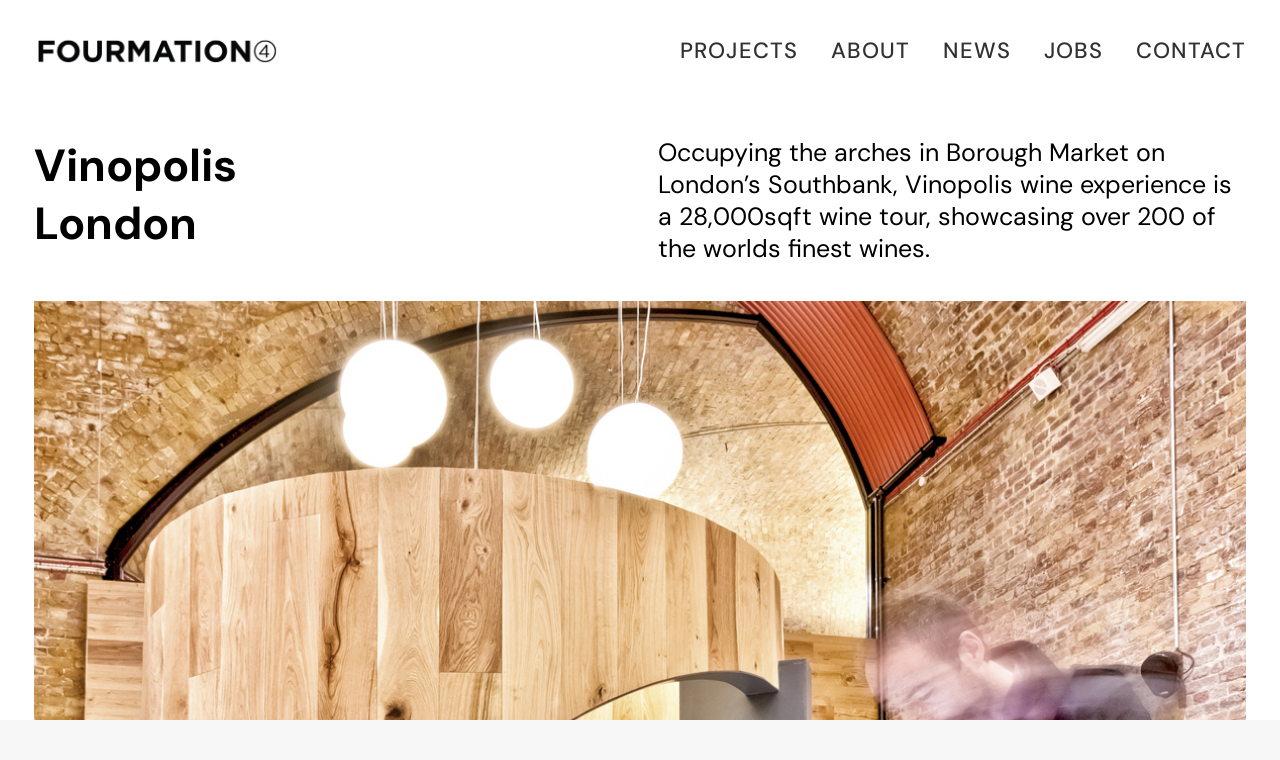

--- FILE ---
content_type: text/html; charset=UTF-8
request_url: https://fourmation.studio/portfolio/vinopolis
body_size: 29061
content:
<!DOCTYPE html>
<html class="no-touch" lang="en-US" xmlns="http://www.w3.org/1999/xhtml">
<head>
<meta http-equiv="Content-Type" content="text/html; charset=UTF-8">
<meta name="viewport" content="width=device-width, initial-scale=1">
<link rel="profile" href="http://gmpg.org/xfn/11">
<link rel="pingback" href="https://fourmation.studio/xmlrpc.php">
<meta name='robots' content='index, follow, max-image-preview:large, max-snippet:-1, max-video-preview:-1' />
	<style>img:is([sizes="auto" i], [sizes^="auto," i]) { contain-intrinsic-size: 3000px 1500px }</style>
	
	<!-- This site is optimized with the Yoast SEO Premium plugin v21.0 (Yoast SEO v26.8) - https://yoast.com/product/yoast-seo-premium-wordpress/ -->
	<title>Vinopolis - Fourmation</title>
<link data-rocket-prefetch href="https://www.google-analytics.com" rel="dns-prefetch">
<link data-rocket-prefetch href="https://www.googletagmanager.com" rel="dns-prefetch">
<link data-rocket-prefetch href="https://use.typekit.com" rel="dns-prefetch">
<link data-wpr-hosted-gf-parameters="family=Roboto%3A100%2C100italic%2C300%2C300italic%2Cregular%2Citalic%2C500%2C500italic%2C700%2C700italic%2C900%2C900italic%7CRoboto%20Condensed%3A300%2C300italic%2Cregular%2Citalic%2C700%2C700italic%7CRoboto%20Slab%3A100%2C300%2Cregular%2C700%7CRoboto%20Mono%3A100%2C100italic%2C300%2C300italic%2Cregular%2Citalic%2C500%2C500italic%2C700%2C700italic%7CDM%20Sans%3A100%2C200%2C300%2Cregular%2C500%2C600%2C700%2C800%2C900%2C100italic%2C200italic%2C300italic%2Citalic%2C500italic%2C600italic%2C700italic%2C800italic%2C900italic&subset=cyrillic-ext%2Cgreek-ext%2Clatin%2Cgreek%2Cvietnamese%2Ccyrillic%2Clatin-ext&display=swap" href="https://fourmation.studio/wp-content/cache/fonts/1/google-fonts/css/2/2/c/6a0bfb1a4014db09748e58b321162.css" rel="stylesheet"><link rel="preload" data-rocket-preload as="image" href="https://fourmation.studio/wp-content/uploads/2018/05/Vinopolis_37_Edit2.jpg" imagesrcset="https://fourmation.studio/wp-content/uploads/2018/05/Vinopolis_37_Edit2.jpg 1200w, https://fourmation.studio/wp-content/uploads/2018/05/Vinopolis_37_Edit2-600x429.jpg 600w, https://fourmation.studio/wp-content/uploads/2018/05/Vinopolis_37_Edit2-300x214.jpg 300w, https://fourmation.studio/wp-content/uploads/2018/05/Vinopolis_37_Edit2-768x548.jpg 768w, https://fourmation.studio/wp-content/uploads/2018/05/Vinopolis_37_Edit2-1024x731.jpg 1024w" imagesizes="(max-width: 1200px) 100vw, 1200px" fetchpriority="high">
	<meta name="description" content="Fourmation are an Award Winnning Retail Design and Branding Agency. Working with startups and established brands in the UK and Globally." />
	<link rel="canonical" href="https://fourmation.studio/portfolio/vinopolis" />
	<meta property="og:locale" content="en_US" />
	<meta property="og:type" content="article" />
	<meta property="og:title" content="Vinopolis" />
	<meta property="og:description" content="Fourmation are an Award Winnning Retail Design and Branding Agency. Working with startups and established brands in the UK and Globally." />
	<meta property="og:url" content="https://fourmation.studio/portfolio/vinopolis" />
	<meta property="og:site_name" content="Fourmation" />
	<meta property="article:publisher" content="https://www.facebook.com/Fourmation4" />
	<meta property="article:modified_time" content="2021-10-13T13:56:44+00:00" />
	<meta property="og:image" content="https://fourmation.studio/wp-content/uploads/2018/05/Vinopolis_40_Edit2.jpg" />
	<meta property="og:image:width" content="1200" />
	<meta property="og:image:height" content="857" />
	<meta property="og:image:type" content="image/jpeg" />
	<meta name="twitter:card" content="summary_large_image" />
	<meta name="twitter:label1" content="Est. reading time" />
	<meta name="twitter:data1" content="4 minutes" />
	<script type="application/ld+json" class="yoast-schema-graph">{"@context":"https://schema.org","@graph":[{"@type":"WebPage","@id":"https://fourmation.studio/portfolio/vinopolis","url":"https://fourmation.studio/portfolio/vinopolis","name":"Vinopolis - Fourmation","isPartOf":{"@id":"https://fourmation.studio/#website"},"primaryImageOfPage":{"@id":"https://fourmation.studio/portfolio/vinopolis#primaryimage"},"image":{"@id":"https://fourmation.studio/portfolio/vinopolis#primaryimage"},"thumbnailUrl":"https://fourmation.studio/wp-content/uploads/2018/05/Vinopolis_40_Edit2.jpg","datePublished":"2017-05-09T16:06:27+00:00","dateModified":"2021-10-13T13:56:44+00:00","description":"Fourmation are an Award Winnning Retail Design and Branding Agency. Working with startups and established brands in the UK and Globally.","breadcrumb":{"@id":"https://fourmation.studio/portfolio/vinopolis#breadcrumb"},"inLanguage":"en-US","potentialAction":[{"@type":"ReadAction","target":["https://fourmation.studio/portfolio/vinopolis"]}]},{"@type":"ImageObject","inLanguage":"en-US","@id":"https://fourmation.studio/portfolio/vinopolis#primaryimage","url":"https://fourmation.studio/wp-content/uploads/2018/05/Vinopolis_40_Edit2.jpg","contentUrl":"https://fourmation.studio/wp-content/uploads/2018/05/Vinopolis_40_Edit2.jpg","width":1200,"height":857},{"@type":"BreadcrumbList","@id":"https://fourmation.studio/portfolio/vinopolis#breadcrumb","itemListElement":[{"@type":"ListItem","position":1,"name":"Home","item":"https://fourmation.studio/"},{"@type":"ListItem","position":2,"name":"Portfolio","item":"https://fourmation.studio/portfolio"},{"@type":"ListItem","position":3,"name":"Vinopolis"}]},{"@type":"WebSite","@id":"https://fourmation.studio/#website","url":"https://fourmation.studio/","name":"Fourmation","description":"Retail, lighting, product &amp; branding design studio","publisher":{"@id":"https://fourmation.studio/#organization"},"potentialAction":[{"@type":"SearchAction","target":{"@type":"EntryPoint","urlTemplate":"https://fourmation.studio/?s={search_term_string}"},"query-input":{"@type":"PropertyValueSpecification","valueRequired":true,"valueName":"search_term_string"}}],"inLanguage":"en-US"},{"@type":"Organization","@id":"https://fourmation.studio/#organization","name":"Fourmation Design Studio","url":"https://fourmation.studio/","logo":{"@type":"ImageObject","inLanguage":"en-US","@id":"https://fourmation.studio/#/schema/logo/image/","url":"https://fourmation.studio/wp-content/uploads/2018/05/4.png","contentUrl":"https://fourmation.studio/wp-content/uploads/2018/05/4.png","width":323,"height":323,"caption":"Fourmation Design Studio"},"image":{"@id":"https://fourmation.studio/#/schema/logo/image/"},"sameAs":["https://www.facebook.com/Fourmation4","https://www.instagram.com/fourmation_4/","https://www.linkedin.com/company/34627537/admin/"]}]}</script>
	<!-- / Yoast SEO Premium plugin. -->


<link rel='dns-prefetch' href='//fonts.googleapis.com' />
<link href='https://fonts.gstatic.com' crossorigin rel='preconnect' />
<link rel="alternate" type="application/rss+xml" title="Fourmation &raquo; Feed" href="https://fourmation.studio/feed" />
<link rel="alternate" type="application/rss+xml" title="Fourmation &raquo; Comments Feed" href="https://fourmation.studio/comments/feed" />
<link rel="alternate" type="application/rss+xml" title="Fourmation &raquo; Vinopolis Comments Feed" href="https://fourmation.studio/portfolio/vinopolis/feed" />
<link data-minify="1" rel='stylesheet' id='layerslider-css' href='https://fourmation.studio/wp-content/cache/background-css/1/fourmation.studio/wp-content/cache/min/1/wp-content/plugins/LayerSlider/assets/static/layerslider/css/layerslider.css?ver=1762772958&wpr_t=1769072439' type='text/css' media='all' />
<style id='wp-emoji-styles-inline-css' type='text/css'>

	img.wp-smiley, img.emoji {
		display: inline !important;
		border: none !important;
		box-shadow: none !important;
		height: 1em !important;
		width: 1em !important;
		margin: 0 0.07em !important;
		vertical-align: -0.1em !important;
		background: none !important;
		padding: 0 !important;
	}
</style>
<link rel='stylesheet' id='wp-block-library-css' href='https://fourmation.studio/wp-includes/css/dist/block-library/style.min.css?ver=6.8.3' type='text/css' media='all' />
<style id='classic-theme-styles-inline-css' type='text/css'>
/*! This file is auto-generated */
.wp-block-button__link{color:#fff;background-color:#32373c;border-radius:9999px;box-shadow:none;text-decoration:none;padding:calc(.667em + 2px) calc(1.333em + 2px);font-size:1.125em}.wp-block-file__button{background:#32373c;color:#fff;text-decoration:none}
</style>
<style id='global-styles-inline-css' type='text/css'>
:root{--wp--preset--aspect-ratio--square: 1;--wp--preset--aspect-ratio--4-3: 4/3;--wp--preset--aspect-ratio--3-4: 3/4;--wp--preset--aspect-ratio--3-2: 3/2;--wp--preset--aspect-ratio--2-3: 2/3;--wp--preset--aspect-ratio--16-9: 16/9;--wp--preset--aspect-ratio--9-16: 9/16;--wp--preset--color--black: #000000;--wp--preset--color--cyan-bluish-gray: #abb8c3;--wp--preset--color--white: #ffffff;--wp--preset--color--pale-pink: #f78da7;--wp--preset--color--vivid-red: #cf2e2e;--wp--preset--color--luminous-vivid-orange: #ff6900;--wp--preset--color--luminous-vivid-amber: #fcb900;--wp--preset--color--light-green-cyan: #7bdcb5;--wp--preset--color--vivid-green-cyan: #00d084;--wp--preset--color--pale-cyan-blue: #8ed1fc;--wp--preset--color--vivid-cyan-blue: #0693e3;--wp--preset--color--vivid-purple: #9b51e0;--wp--preset--gradient--vivid-cyan-blue-to-vivid-purple: linear-gradient(135deg,rgba(6,147,227,1) 0%,rgb(155,81,224) 100%);--wp--preset--gradient--light-green-cyan-to-vivid-green-cyan: linear-gradient(135deg,rgb(122,220,180) 0%,rgb(0,208,130) 100%);--wp--preset--gradient--luminous-vivid-amber-to-luminous-vivid-orange: linear-gradient(135deg,rgba(252,185,0,1) 0%,rgba(255,105,0,1) 100%);--wp--preset--gradient--luminous-vivid-orange-to-vivid-red: linear-gradient(135deg,rgba(255,105,0,1) 0%,rgb(207,46,46) 100%);--wp--preset--gradient--very-light-gray-to-cyan-bluish-gray: linear-gradient(135deg,rgb(238,238,238) 0%,rgb(169,184,195) 100%);--wp--preset--gradient--cool-to-warm-spectrum: linear-gradient(135deg,rgb(74,234,220) 0%,rgb(151,120,209) 20%,rgb(207,42,186) 40%,rgb(238,44,130) 60%,rgb(251,105,98) 80%,rgb(254,248,76) 100%);--wp--preset--gradient--blush-light-purple: linear-gradient(135deg,rgb(255,206,236) 0%,rgb(152,150,240) 100%);--wp--preset--gradient--blush-bordeaux: linear-gradient(135deg,rgb(254,205,165) 0%,rgb(254,45,45) 50%,rgb(107,0,62) 100%);--wp--preset--gradient--luminous-dusk: linear-gradient(135deg,rgb(255,203,112) 0%,rgb(199,81,192) 50%,rgb(65,88,208) 100%);--wp--preset--gradient--pale-ocean: linear-gradient(135deg,rgb(255,245,203) 0%,rgb(182,227,212) 50%,rgb(51,167,181) 100%);--wp--preset--gradient--electric-grass: linear-gradient(135deg,rgb(202,248,128) 0%,rgb(113,206,126) 100%);--wp--preset--gradient--midnight: linear-gradient(135deg,rgb(2,3,129) 0%,rgb(40,116,252) 100%);--wp--preset--font-size--small: 13px;--wp--preset--font-size--medium: 20px;--wp--preset--font-size--large: 36px;--wp--preset--font-size--x-large: 42px;--wp--preset--spacing--20: 0.44rem;--wp--preset--spacing--30: 0.67rem;--wp--preset--spacing--40: 1rem;--wp--preset--spacing--50: 1.5rem;--wp--preset--spacing--60: 2.25rem;--wp--preset--spacing--70: 3.38rem;--wp--preset--spacing--80: 5.06rem;--wp--preset--shadow--natural: 6px 6px 9px rgba(0, 0, 0, 0.2);--wp--preset--shadow--deep: 12px 12px 50px rgba(0, 0, 0, 0.4);--wp--preset--shadow--sharp: 6px 6px 0px rgba(0, 0, 0, 0.2);--wp--preset--shadow--outlined: 6px 6px 0px -3px rgba(255, 255, 255, 1), 6px 6px rgba(0, 0, 0, 1);--wp--preset--shadow--crisp: 6px 6px 0px rgba(0, 0, 0, 1);}:where(.is-layout-flex){gap: 0.5em;}:where(.is-layout-grid){gap: 0.5em;}body .is-layout-flex{display: flex;}.is-layout-flex{flex-wrap: wrap;align-items: center;}.is-layout-flex > :is(*, div){margin: 0;}body .is-layout-grid{display: grid;}.is-layout-grid > :is(*, div){margin: 0;}:where(.wp-block-columns.is-layout-flex){gap: 2em;}:where(.wp-block-columns.is-layout-grid){gap: 2em;}:where(.wp-block-post-template.is-layout-flex){gap: 1.25em;}:where(.wp-block-post-template.is-layout-grid){gap: 1.25em;}.has-black-color{color: var(--wp--preset--color--black) !important;}.has-cyan-bluish-gray-color{color: var(--wp--preset--color--cyan-bluish-gray) !important;}.has-white-color{color: var(--wp--preset--color--white) !important;}.has-pale-pink-color{color: var(--wp--preset--color--pale-pink) !important;}.has-vivid-red-color{color: var(--wp--preset--color--vivid-red) !important;}.has-luminous-vivid-orange-color{color: var(--wp--preset--color--luminous-vivid-orange) !important;}.has-luminous-vivid-amber-color{color: var(--wp--preset--color--luminous-vivid-amber) !important;}.has-light-green-cyan-color{color: var(--wp--preset--color--light-green-cyan) !important;}.has-vivid-green-cyan-color{color: var(--wp--preset--color--vivid-green-cyan) !important;}.has-pale-cyan-blue-color{color: var(--wp--preset--color--pale-cyan-blue) !important;}.has-vivid-cyan-blue-color{color: var(--wp--preset--color--vivid-cyan-blue) !important;}.has-vivid-purple-color{color: var(--wp--preset--color--vivid-purple) !important;}.has-black-background-color{background-color: var(--wp--preset--color--black) !important;}.has-cyan-bluish-gray-background-color{background-color: var(--wp--preset--color--cyan-bluish-gray) !important;}.has-white-background-color{background-color: var(--wp--preset--color--white) !important;}.has-pale-pink-background-color{background-color: var(--wp--preset--color--pale-pink) !important;}.has-vivid-red-background-color{background-color: var(--wp--preset--color--vivid-red) !important;}.has-luminous-vivid-orange-background-color{background-color: var(--wp--preset--color--luminous-vivid-orange) !important;}.has-luminous-vivid-amber-background-color{background-color: var(--wp--preset--color--luminous-vivid-amber) !important;}.has-light-green-cyan-background-color{background-color: var(--wp--preset--color--light-green-cyan) !important;}.has-vivid-green-cyan-background-color{background-color: var(--wp--preset--color--vivid-green-cyan) !important;}.has-pale-cyan-blue-background-color{background-color: var(--wp--preset--color--pale-cyan-blue) !important;}.has-vivid-cyan-blue-background-color{background-color: var(--wp--preset--color--vivid-cyan-blue) !important;}.has-vivid-purple-background-color{background-color: var(--wp--preset--color--vivid-purple) !important;}.has-black-border-color{border-color: var(--wp--preset--color--black) !important;}.has-cyan-bluish-gray-border-color{border-color: var(--wp--preset--color--cyan-bluish-gray) !important;}.has-white-border-color{border-color: var(--wp--preset--color--white) !important;}.has-pale-pink-border-color{border-color: var(--wp--preset--color--pale-pink) !important;}.has-vivid-red-border-color{border-color: var(--wp--preset--color--vivid-red) !important;}.has-luminous-vivid-orange-border-color{border-color: var(--wp--preset--color--luminous-vivid-orange) !important;}.has-luminous-vivid-amber-border-color{border-color: var(--wp--preset--color--luminous-vivid-amber) !important;}.has-light-green-cyan-border-color{border-color: var(--wp--preset--color--light-green-cyan) !important;}.has-vivid-green-cyan-border-color{border-color: var(--wp--preset--color--vivid-green-cyan) !important;}.has-pale-cyan-blue-border-color{border-color: var(--wp--preset--color--pale-cyan-blue) !important;}.has-vivid-cyan-blue-border-color{border-color: var(--wp--preset--color--vivid-cyan-blue) !important;}.has-vivid-purple-border-color{border-color: var(--wp--preset--color--vivid-purple) !important;}.has-vivid-cyan-blue-to-vivid-purple-gradient-background{background: var(--wp--preset--gradient--vivid-cyan-blue-to-vivid-purple) !important;}.has-light-green-cyan-to-vivid-green-cyan-gradient-background{background: var(--wp--preset--gradient--light-green-cyan-to-vivid-green-cyan) !important;}.has-luminous-vivid-amber-to-luminous-vivid-orange-gradient-background{background: var(--wp--preset--gradient--luminous-vivid-amber-to-luminous-vivid-orange) !important;}.has-luminous-vivid-orange-to-vivid-red-gradient-background{background: var(--wp--preset--gradient--luminous-vivid-orange-to-vivid-red) !important;}.has-very-light-gray-to-cyan-bluish-gray-gradient-background{background: var(--wp--preset--gradient--very-light-gray-to-cyan-bluish-gray) !important;}.has-cool-to-warm-spectrum-gradient-background{background: var(--wp--preset--gradient--cool-to-warm-spectrum) !important;}.has-blush-light-purple-gradient-background{background: var(--wp--preset--gradient--blush-light-purple) !important;}.has-blush-bordeaux-gradient-background{background: var(--wp--preset--gradient--blush-bordeaux) !important;}.has-luminous-dusk-gradient-background{background: var(--wp--preset--gradient--luminous-dusk) !important;}.has-pale-ocean-gradient-background{background: var(--wp--preset--gradient--pale-ocean) !important;}.has-electric-grass-gradient-background{background: var(--wp--preset--gradient--electric-grass) !important;}.has-midnight-gradient-background{background: var(--wp--preset--gradient--midnight) !important;}.has-small-font-size{font-size: var(--wp--preset--font-size--small) !important;}.has-medium-font-size{font-size: var(--wp--preset--font-size--medium) !important;}.has-large-font-size{font-size: var(--wp--preset--font-size--large) !important;}.has-x-large-font-size{font-size: var(--wp--preset--font-size--x-large) !important;}
:where(.wp-block-post-template.is-layout-flex){gap: 1.25em;}:where(.wp-block-post-template.is-layout-grid){gap: 1.25em;}
:where(.wp-block-columns.is-layout-flex){gap: 2em;}:where(.wp-block-columns.is-layout-grid){gap: 2em;}
:root :where(.wp-block-pullquote){font-size: 1.5em;line-height: 1.6;}
</style>

<link data-minify="1" rel='stylesheet' id='uncode-privacy-css' href='https://fourmation.studio/wp-content/cache/min/1/wp-content/plugins/uncode-privacy/assets/css/uncode-privacy-public.css?ver=1762772958' type='text/css' media='all' />
<style id='woocommerce-inline-inline-css' type='text/css'>
.woocommerce form .form-row .required { visibility: visible; }
</style>
<link data-minify="1" rel='stylesheet' id='uncode-style-css' href='https://fourmation.studio/wp-content/cache/background-css/1/fourmation.studio/wp-content/cache/min/1/wp-content/themes/uncode/library/css/style.css?ver=1762772958&wpr_t=1769072439' type='text/css' media='all' />
<style id='uncode-style-inline-css' type='text/css'>

@media (max-width: 959px) { .navbar-brand > * { height: 20px !important;}}
@media (min-width: 960px) { .limit-width { max-width: 1596px; margin: auto;}}
.menu-primary ul.menu-smart > li > a, .menu-primary ul.menu-smart li.dropdown > a, .menu-primary ul.menu-smart li.mega-menu > a, .vmenu-container ul.menu-smart > li > a, .vmenu-container ul.menu-smart li.dropdown > a { text-transform: uppercase; }
.menu-primary ul.menu-smart ul a, .vmenu-container ul.menu-smart ul a { text-transform: uppercase; }
body.menu-custom-padding .col-lg-0.logo-container, body.menu-custom-padding .col-lg-2.logo-container, body.menu-custom-padding .col-lg-12 .logo-container, body.menu-custom-padding .col-lg-4.logo-container { padding-top: 36px; padding-bottom: 36px; }
body.menu-custom-padding .col-lg-0.logo-container.shrinked, body.menu-custom-padding .col-lg-2.logo-container.shrinked, body.menu-custom-padding .col-lg-12 .logo-container.shrinked, body.menu-custom-padding .col-lg-4.logo-container.shrinked { padding-top: 27px; padding-bottom: 27px; }
@media (max-width: 959px) { body.menu-custom-padding .menu-container .logo-container { padding-top: 36px !important; padding-bottom: 36px !important; } }
#changer-back-color { transition: background-color 1000ms cubic-bezier(0.25, 1, 0.5, 1) !important; } #changer-back-color > div { transition: opacity 1000ms cubic-bezier(0.25, 1, 0.5, 1) !important; } body.bg-changer-init.disable-hover .main-wrapper .style-light,  body.bg-changer-init.disable-hover .main-wrapper .style-light h1,  body.bg-changer-init.disable-hover .main-wrapper .style-light h2, body.bg-changer-init.disable-hover .main-wrapper .style-light h3, body.bg-changer-init.disable-hover .main-wrapper .style-light h4, body.bg-changer-init.disable-hover .main-wrapper .style-light h5, body.bg-changer-init.disable-hover .main-wrapper .style-light h6, body.bg-changer-init.disable-hover .main-wrapper .style-light a, body.bg-changer-init.disable-hover .main-wrapper .style-dark, body.bg-changer-init.disable-hover .main-wrapper .style-dark h1, body.bg-changer-init.disable-hover .main-wrapper .style-dark h2, body.bg-changer-init.disable-hover .main-wrapper .style-dark h3, body.bg-changer-init.disable-hover .main-wrapper .style-dark h4, body.bg-changer-init.disable-hover .main-wrapper .style-dark h5, body.bg-changer-init.disable-hover .main-wrapper .style-dark h6, body.bg-changer-init.disable-hover .main-wrapper .style-dark a { transition: color 1000ms cubic-bezier(0.25, 1, 0.5, 1) !important; }
</style>
<link data-minify="1" rel='stylesheet' id='uncode-woocommerce-css' href='https://fourmation.studio/wp-content/cache/background-css/1/fourmation.studio/wp-content/cache/min/1/wp-content/themes/uncode/library/css/woocommerce.css?ver=1762772959&wpr_t=1769072439' type='text/css' media='all' />
<link data-minify="1" rel='stylesheet' id='uncode-icons-css' href='https://fourmation.studio/wp-content/cache/min/1/wp-content/themes/uncode/library/css/uncode-icons.css?ver=1762772959' type='text/css' media='all' />
<link data-minify="1" rel='stylesheet' id='uncode-custom-style-css' href='https://fourmation.studio/wp-content/cache/min/1/wp-content/themes/uncode/library/css/style-custom.css?ver=1762772959' type='text/css' media='all' />
<style id='uncode-custom-style-inline-css' type='text/css'>
@media screen and (max-width:600px) {.row-container[data-section="5"] {display:none;} } @media screen and (max-width:559px) {h2 {font-size:19px !important;}
</style>
<style id='rocket-lazyload-inline-css' type='text/css'>
.rll-youtube-player{position:relative;padding-bottom:56.23%;height:0;overflow:hidden;max-width:100%;}.rll-youtube-player:focus-within{outline: 2px solid currentColor;outline-offset: 5px;}.rll-youtube-player iframe{position:absolute;top:0;left:0;width:100%;height:100%;z-index:100;background:0 0}.rll-youtube-player img{bottom:0;display:block;left:0;margin:auto;max-width:100%;width:100%;position:absolute;right:0;top:0;border:none;height:auto;-webkit-transition:.4s all;-moz-transition:.4s all;transition:.4s all}.rll-youtube-player img:hover{-webkit-filter:brightness(75%)}.rll-youtube-player .play{height:100%;width:100%;left:0;top:0;position:absolute;background:var(--wpr-bg-4691104f-a79c-408b-97db-a94002df9b41) no-repeat center;background-color: transparent !important;cursor:pointer;border:none;}
</style>
<script type="text/javascript" src="https://fourmation.studio/wp-includes/js/jquery/jquery.min.js?ver=3.7.1" id="jquery-core-js"></script>
<script type="text/javascript" src="https://fourmation.studio/wp-includes/js/jquery/jquery-migrate.min.js?ver=3.4.1" id="jquery-migrate-js"></script>
<script type="text/javascript" id="layerslider-utils-js-extra">
/* <![CDATA[ */
var LS_Meta = {"v":"6.11.7","fixGSAP":"1"};
/* ]]> */
</script>
<script data-minify="1" type="text/javascript" src="https://fourmation.studio/wp-content/cache/min/1/wp-content/plugins/LayerSlider/assets/static/layerslider/js/layerslider.utils.js?ver=1762772959" id="layerslider-utils-js"></script>
<script data-minify="1" type="text/javascript" src="https://fourmation.studio/wp-content/cache/min/1/wp-content/plugins/LayerSlider/assets/static/layerslider/js/layerslider.kreaturamedia.jquery.js?ver=1762772959" id="layerslider-js"></script>
<script data-minify="1" type="text/javascript" src="https://fourmation.studio/wp-content/cache/min/1/wp-content/plugins/LayerSlider/assets/static/layerslider/js/layerslider.transitions.js?ver=1762772959" id="layerslider-transitions-js"></script>
<script type="text/javascript" src="//fourmation.studio/wp-content/plugins/revslider/sr6/assets/js/rbtools.min.js?ver=6.7.38" async id="tp-tools-js"></script>
<script type="text/javascript" src="//fourmation.studio/wp-content/plugins/revslider/sr6/assets/js/rs6.min.js?ver=6.7.38" async id="revmin-js"></script>
<script type="text/javascript" src="https://fourmation.studio/wp-content/plugins/woocommerce/assets/js/jquery-blockui/jquery.blockUI.min.js?ver=2.7.0-wc.10.4.3" id="wc-jquery-blockui-js" data-wp-strategy="defer"></script>
<script type="text/javascript" id="wc-add-to-cart-js-extra">
/* <![CDATA[ */
var wc_add_to_cart_params = {"ajax_url":"\/wp-admin\/admin-ajax.php","wc_ajax_url":"\/?wc-ajax=%%endpoint%%","i18n_view_cart":"View cart","cart_url":"https:\/\/fourmation.studio","is_cart":"","cart_redirect_after_add":"no"};
/* ]]> */
</script>
<script type="text/javascript" src="https://fourmation.studio/wp-content/plugins/woocommerce/assets/js/frontend/add-to-cart.min.js?ver=10.4.3" id="wc-add-to-cart-js" data-wp-strategy="defer"></script>
<script type="text/javascript" src="https://fourmation.studio/wp-content/plugins/woocommerce/assets/js/js-cookie/js.cookie.min.js?ver=2.1.4-wc.10.4.3" id="wc-js-cookie-js" data-wp-strategy="defer"></script>
<script type="text/javascript" id="woocommerce-js-extra">
/* <![CDATA[ */
var woocommerce_params = {"ajax_url":"\/wp-admin\/admin-ajax.php","wc_ajax_url":"\/?wc-ajax=%%endpoint%%","i18n_password_show":"Show password","i18n_password_hide":"Hide password"};
/* ]]> */
</script>
<script type="text/javascript" src="https://fourmation.studio/wp-content/plugins/woocommerce/assets/js/frontend/woocommerce.min.js?ver=10.4.3" id="woocommerce-js" defer="defer" data-wp-strategy="defer"></script>
<script data-minify="1" type="text/javascript" src="https://fourmation.studio/wp-content/cache/min/1/wp-content/plugins/uncode-js_composer/assets/js/vendors/woocommerce-add-to-cart.js?ver=1762772959" id="vc_woocommerce-add-to-cart-js-js"></script>
<script type="text/javascript" src="/wp-content/themes/uncode/library/js/ai-uncode.js" id="uncodeAI" data-async='true' data-home="/" data-path="/" data-breakpoints-images="258,516,720,1032,1440,2064,2880" id="ai-uncode-js"></script>
<script type="text/javascript" id="uncode-init-js-extra">
/* <![CDATA[ */
var SiteParameters = {"days":"days","hours":"hours","minutes":"minutes","seconds":"seconds","constant_scroll":"on","scroll_speed":"2","parallax_factor":"0.25","loading":"Loading\u2026","slide_name":"slide","slide_footer":"footer","ajax_url":"https:\/\/fourmation.studio\/wp-admin\/admin-ajax.php","nonce_adaptive_images":"c3c692e0b3","nonce_srcset_async":"f7c72de7ea","enable_debug":"","block_mobile_videos":"","is_frontend_editor":"","main_width":["1600","px"],"mobile_parallax_allowed":"","listen_for_screen_update":"1","wireframes_plugin_active":"1","sticky_elements":"off","resize_quality":"70","register_metadata":"","bg_changer_time":"1000","update_wc_fragments":"1","optimize_shortpixel_image":"","menu_mobile_offcanvas_gap":"45","custom_cursor_selector":"[href], .trigger-overlay, .owl-next, .owl-prev, .owl-dot, input[type=\"submit\"], input[type=\"checkbox\"], button[type=\"submit\"], a[class^=\"ilightbox\"], .ilightbox-thumbnail, .ilightbox-prev, .ilightbox-next, .overlay-close, .unmodal-close, .qty-inset > span, .share-button li, .uncode-post-titles .tmb.tmb-click-area, .btn-link, .tmb-click-row .t-inside, .lg-outer button, .lg-thumb img, a[data-lbox], .uncode-close-offcanvas-overlay, .uncode-nav-next, .uncode-nav-prev, .uncode-nav-index","mobile_parallax_animation":"","lbox_enhanced":"","native_media_player":"1","vimeoPlayerParams":"?autoplay=0","ajax_filter_key_search":"key","ajax_filter_key_unfilter":"unfilter","index_pagination_disable_scroll":"","index_pagination_scroll_to":"","uncode_wc_popup_cart_qty":"","disable_hover_hack":"","uncode_nocookie":"","menuHideOnClick":"1","smoothScroll":"on","smoothScrollDisableHover":"","smoothScrollQuery":"960","uncode_force_onepage_dots":"","uncode_smooth_scroll_safe":"","uncode_lb_add_galleries":", .gallery","uncode_lb_add_items":", .gallery .gallery-item a","uncode_prev_label":"Previous","uncode_next_label":"Next","uncode_slide_label":"Slide","uncode_share_label":"Share on %","uncode_has_ligatures":"","uncode_is_accessible":"","uncode_carousel_itemSelector":"*:not(.hidden)","uncode_adaptive":"1","ai_breakpoints":"258,516,720,1032,1440,2064,2880","uncode_adaptive_async":"1","uncode_limit_width":"1596px"};
/* ]]> */
</script>
<script type="text/javascript" src="https://fourmation.studio/wp-content/themes/uncode/library/js/init.js" id="uncode-init-js"></script>
<script></script><meta name="generator" content="Powered by LayerSlider 6.11.7 - Multi-Purpose, Responsive, Parallax, Mobile-Friendly Slider Plugin for WordPress." />
<!-- LayerSlider updates and docs at: https://layerslider.kreaturamedia.com -->
<link rel="https://api.w.org/" href="https://fourmation.studio/wp-json/" /><link rel="alternate" title="JSON" type="application/json" href="https://fourmation.studio/wp-json/wp/v2/portfolio/65721" /><link rel="EditURI" type="application/rsd+xml" title="RSD" href="https://fourmation.studio/xmlrpc.php?rsd" />
<meta name="generator" content="WordPress 6.8.3" />
<meta name="generator" content="WooCommerce 10.4.3" />
<link rel='shortlink' href='https://fourmation.studio/?p=65721' />
<link rel="alternate" title="oEmbed (JSON)" type="application/json+oembed" href="https://fourmation.studio/wp-json/oembed/1.0/embed?url=https%3A%2F%2Ffourmation.studio%2Fportfolio%2Fvinopolis" />
<link rel="alternate" title="oEmbed (XML)" type="text/xml+oembed" href="https://fourmation.studio/wp-json/oembed/1.0/embed?url=https%3A%2F%2Ffourmation.studio%2Fportfolio%2Fvinopolis&#038;format=xml" />
<!-- Global site tag (gtag.js) - Google Analytics -->
<script async src="https://www.googletagmanager.com/gtag/js?id=UA-16631458-1"></script>
<script>
  window.dataLayer = window.dataLayer || [];
  function gtag(){dataLayer.push(arguments);}
  gtag('js', new Date());

  gtag('config', 'UA-16631458-1');
</script><script type='text/javascript' src='//use.typekit.com/zaa8hvf.js'></script>
<script type='text/javascript'>try{Typekit.load();}catch(e){}</script>
	<noscript><style>.woocommerce-product-gallery{ opacity: 1 !important; }</style></noscript>
	<style type="text/css">.recentcomments a{display:inline !important;padding:0 !important;margin:0 !important;}</style><meta name="generator" content="Powered by Slider Revolution 6.7.38 - responsive, Mobile-Friendly Slider Plugin for WordPress with comfortable drag and drop interface." />
<link rel="icon" href="https://fourmation.studio/wp-content/uploads/2020/09/favicon-32x32-1.png" sizes="32x32" />
<link rel="icon" href="https://fourmation.studio/wp-content/uploads/2020/09/favicon-32x32-1.png" sizes="192x192" />
<link rel="apple-touch-icon" href="https://fourmation.studio/wp-content/uploads/2020/09/favicon-32x32-1.png" />
<meta name="msapplication-TileImage" content="https://fourmation.studio/wp-content/uploads/2020/09/favicon-32x32-1.png" />
<script>function setREVStartSize(e){
			//window.requestAnimationFrame(function() {
				window.RSIW = window.RSIW===undefined ? window.innerWidth : window.RSIW;
				window.RSIH = window.RSIH===undefined ? window.innerHeight : window.RSIH;
				try {
					var pw = document.getElementById(e.c).parentNode.offsetWidth,
						newh;
					pw = pw===0 || isNaN(pw) || (e.l=="fullwidth" || e.layout=="fullwidth") ? window.RSIW : pw;
					e.tabw = e.tabw===undefined ? 0 : parseInt(e.tabw);
					e.thumbw = e.thumbw===undefined ? 0 : parseInt(e.thumbw);
					e.tabh = e.tabh===undefined ? 0 : parseInt(e.tabh);
					e.thumbh = e.thumbh===undefined ? 0 : parseInt(e.thumbh);
					e.tabhide = e.tabhide===undefined ? 0 : parseInt(e.tabhide);
					e.thumbhide = e.thumbhide===undefined ? 0 : parseInt(e.thumbhide);
					e.mh = e.mh===undefined || e.mh=="" || e.mh==="auto" ? 0 : parseInt(e.mh,0);
					if(e.layout==="fullscreen" || e.l==="fullscreen")
						newh = Math.max(e.mh,window.RSIH);
					else{
						e.gw = Array.isArray(e.gw) ? e.gw : [e.gw];
						for (var i in e.rl) if (e.gw[i]===undefined || e.gw[i]===0) e.gw[i] = e.gw[i-1];
						e.gh = e.el===undefined || e.el==="" || (Array.isArray(e.el) && e.el.length==0)? e.gh : e.el;
						e.gh = Array.isArray(e.gh) ? e.gh : [e.gh];
						for (var i in e.rl) if (e.gh[i]===undefined || e.gh[i]===0) e.gh[i] = e.gh[i-1];
											
						var nl = new Array(e.rl.length),
							ix = 0,
							sl;
						e.tabw = e.tabhide>=pw ? 0 : e.tabw;
						e.thumbw = e.thumbhide>=pw ? 0 : e.thumbw;
						e.tabh = e.tabhide>=pw ? 0 : e.tabh;
						e.thumbh = e.thumbhide>=pw ? 0 : e.thumbh;
						for (var i in e.rl) nl[i] = e.rl[i]<window.RSIW ? 0 : e.rl[i];
						sl = nl[0];
						for (var i in nl) if (sl>nl[i] && nl[i]>0) { sl = nl[i]; ix=i;}
						var m = pw>(e.gw[ix]+e.tabw+e.thumbw) ? 1 : (pw-(e.tabw+e.thumbw)) / (e.gw[ix]);
						newh =  (e.gh[ix] * m) + (e.tabh + e.thumbh);
					}
					var el = document.getElementById(e.c);
					if (el!==null && el) el.style.height = newh+"px";
					el = document.getElementById(e.c+"_wrapper");
					if (el!==null && el) {
						el.style.height = newh+"px";
						el.style.display = "block";
					}
				} catch(e){
					console.log("Failure at Presize of Slider:" + e)
				}
			//});
		  };</script>
<noscript><style> .wpb_animate_when_almost_visible { opacity: 1; }</style></noscript><noscript><style id="rocket-lazyload-nojs-css">.rll-youtube-player, [data-lazy-src]{display:none !important;}</style></noscript><style id="wpr-lazyload-bg-container"></style><style id="wpr-lazyload-bg-exclusion"></style>
<noscript>
<style id="wpr-lazyload-bg-nostyle">.ls-icon-muted{--wpr-bg-e75eacb3-f6df-4632-984d-9b182b333239: url('https://fourmation.studio/wp-content/plugins/LayerSlider/assets/static/layerslider/img/icon-muted-white.png');}.ls-icon-unmuted{--wpr-bg-ec2196f8-d440-4c42-a3be-a6508dc651f1: url('https://fourmation.studio/wp-content/plugins/LayerSlider/assets/static/layerslider/img/icon-unmuted-white.png');}.ilightbox-loader.black div{--wpr-bg-66a9a850-5044-4b4d-b2a2-cdb0e14265b5: url('https://fourmation.studio/wp-content/themes/uncode/library/img/oval-anim-dark.svg');}.ilightbox-holder.black .ilightbox-alert{--wpr-bg-2074ad76-6082-4bb4-9aa1-d759c8ff7f80: url('https://fourmation.studio/wp-content/themes/uncode/library/img/ilightbox/black-skin/alert.png');}.ilightbox-toolbar.black a{--wpr-bg-81917303-721b-4d6d-8205-21959ea8eff5: url('https://fourmation.studio/wp-content/themes/uncode/library/img/ilightbox/black-skin/buttons.png');}.ilightbox-thumbnails.black .ilightbox-thumbnails-grid .ilightbox-thumbnail .ilightbox-thumbnail-video{--wpr-bg-1af31a00-2b7f-46ff-a4bb-17b04b562d6e: url('https://fourmation.studio/wp-content/themes/uncode/library/img/ilightbox/black-skin/thumb-overlay-play.png');}.ilightbox-button.ilightbox-next-button.black,.ilightbox-button.ilightbox-prev-button.black{--wpr-bg-fcff7690-7ec7-4209-898e-da4d9f07ac4d: url('https://fourmation.studio/wp-content/themes/uncode/library/img/ilightbox/black-skin/arrows_vertical.png');}.ilightbox-loader.white div{--wpr-bg-1cd8d8f1-39ce-4a69-9509-71afdd2b21bf: url('https://fourmation.studio/wp-content/themes/uncode/library/img/oval-anim-light.svg');}.ilightbox-holder.white .ilightbox-alert{--wpr-bg-4c5d989e-8192-4e7b-9ea0-e0c50676a2db: url('https://fourmation.studio/wp-content/themes/uncode/library/img/ilightbox/white-skin/alert.png');}.ilightbox-toolbar.white a{--wpr-bg-1cd02579-c71b-4dbf-988b-1e0b2051c664: url('https://fourmation.studio/wp-content/themes/uncode/library/img/ilightbox/white-skin/buttons.png');}.ilightbox-thumbnails.white .ilightbox-thumbnails-grid .ilightbox-thumbnail .ilightbox-thumbnail-video{--wpr-bg-f81a183a-798e-4828-98a1-b7b9f6a7bedd: url('https://fourmation.studio/wp-content/themes/uncode/library/img/ilightbox/white-skin/thumb-overlay-play.png');}.ilightbox-button.ilightbox-next-button.white,.ilightbox-button.ilightbox-prev-button.white{--wpr-bg-be1a0161-166a-49d8-bb74-491c8a085dbd: url('https://fourmation.studio/wp-content/themes/uncode/library/img/ilightbox/white-skin/arrows_vertical.png');}.lg-outer .lg-item:not(.lg-start-end-progress){--wpr-bg-ac95cd20-c5a6-48f2-bfb1-8496ad5bd9cf: url('https://fourmation.studio/wp-content/themes/uncode/library/img/oval-anim-dark.svg');}.lg-thumb-item.thumbnail-video::after{--wpr-bg-df46cc20-1aca-4d78-a718-b71d0fcd9f03: url('https://fourmation.studio/wp-content/themes/uncode/library/img/ilightbox/black-skin/thumb-overlay-play.png');}.owl-carousel .owl-video-play-icon{--wpr-bg-5509ae7d-0c48-4b39-a74e-1c5615049062: url('https://fourmation.studio/wp-content/themes/uncode/library/css/owl.video.play.png');}.grid-general-light .grid-wrapper.grid-loading:before{--wpr-bg-8636125a-15ab-4e02-a050-aac5c6cb3016: url('https://fourmation.studio/wp-content/themes/uncode/library/img/oval-anim-light.svg');}.grid-general-dark .grid-wrapper.grid-loading:before{--wpr-bg-d55022e8-ff76-47d9-8394-e0c289b32b90: url('https://fourmation.studio/wp-content/themes/uncode/library/img/oval-anim-dark.svg');}.grid-general-light .loadmore-icon:before{--wpr-bg-6ba356ac-7ff9-40c4-91e6-6022746ef88a: url('https://fourmation.studio/wp-content/themes/uncode/library/img/oval-anim-light.svg');}.grid-general-dark .loadmore-icon:before{--wpr-bg-8dc892da-7665-4222-877f-dc8c4de7f221: url('https://fourmation.studio/wp-content/themes/uncode/library/img/oval-anim-dark.svg');}.ilightbox-holder .ilightbox-container .ilightbox-social ul li.facebook a{--wpr-bg-9ad2a1db-80bf-467c-bd00-162a9b8b2471: url('https://fourmation.studio/wp-content/themes/uncode/library/img/ilightbox/social_icons/facebook_16.png');}.ilightbox-holder .ilightbox-container .ilightbox-social ul li.digg a{--wpr-bg-5bab6d1e-5337-48e1-9e83-3fafcd7b1177: url('https://fourmation.studio/wp-content/themes/uncode/library/img/ilightbox/social_icons/digg_16.png');}.ilightbox-holder .ilightbox-container .ilightbox-social ul li.twitter a{--wpr-bg-fa730a78-7af1-43e0-b653-ee8cd9e830c2: url('https://fourmation.studio/wp-content/themes/uncode/library/img/ilightbox/social_icons/twitter_16.png');}.ilightbox-holder .ilightbox-container .ilightbox-social ul li.reddit a{--wpr-bg-b72ceca2-a31f-4ffb-a0b4-b048299faa87: url('https://fourmation.studio/wp-content/themes/uncode/library/img/ilightbox/social_icons/reddit_16.png');}.isMobile .ilightbox-toolbar.black a.ilightbox-fullscreen{--wpr-bg-c0ac6e39-a6ad-47e5-9a97-c6d1b653bd76: url('https://fourmation.studio/wp-content/themes/uncode/library/img/ilightbox/black-skin/fullscreen-icon-64.png');}.isMobile .ilightbox-toolbar.black a.ilightbox-close{--wpr-bg-443c276e-225b-4760-84a0-0acc3699c26e: url('https://fourmation.studio/wp-content/themes/uncode/library/img/ilightbox/black-skin/x-mark-icon-64.png');}.isMobile .ilightbox-toolbar.black a.ilightbox-next-button{--wpr-bg-cc4f58f4-baff-4c1f-9a3c-d3a7ce34811c: url('https://fourmation.studio/wp-content/themes/uncode/library/img/ilightbox/black-skin/arrow-next-icon-64.png');}.isMobile .ilightbox-toolbar.black a.ilightbox-prev-button{--wpr-bg-d69c8e13-f806-46c6-aa43-7d8cdac295a1: url('https://fourmation.studio/wp-content/themes/uncode/library/img/ilightbox/black-skin/arrow-prev-icon-64.png');}.isMobile .ilightbox-toolbar.black a.ilightbox-play{--wpr-bg-f4407dfa-7bd8-4359-aad9-dc537537c6b2: url('https://fourmation.studio/wp-content/themes/uncode/library/img/ilightbox/black-skin/play-icon-64.png');}.isMobile .ilightbox-toolbar.black a.ilightbox-pause{--wpr-bg-f7231be6-76f6-4c10-8b45-0f0ea701bda5: url('https://fourmation.studio/wp-content/themes/uncode/library/img/ilightbox/black-skin/pause-icon-64.png');}.ilightbox-button.ilightbox-next-button.black.horizontal,.ilightbox-button.ilightbox-prev-button.black.horizontal{--wpr-bg-2d3ac147-49e3-4145-ab70-40a4fb33247f: url('https://fourmation.studio/wp-content/themes/uncode/library/img/ilightbox/black-skin/arrows_horizontal.png');}.isMobile .ilightbox-toolbar.white a.ilightbox-fullscreen{--wpr-bg-4602d8aa-0d65-4e33-be2c-c9644da5a008: url('https://fourmation.studio/wp-content/themes/uncode/library/img/ilightbox/white-skin/fullscreen-icon-64.png');}.isMobile .ilightbox-toolbar.white a.ilightbox-close{--wpr-bg-0a190792-d440-42c7-8842-5117180baa21: url('https://fourmation.studio/wp-content/themes/uncode/library/img/ilightbox/white-skin/x-mark-icon-64.png');}.isMobile .ilightbox-toolbar.white a.ilightbox-next-button{--wpr-bg-8bdc5db2-5878-401f-b377-d3824f772660: url('https://fourmation.studio/wp-content/themes/uncode/library/img/ilightbox/white-skin/arrow-next-icon-64.png');}.isMobile .ilightbox-toolbar.white a.ilightbox-next-button.disabled{--wpr-bg-7bb0b73d-dd13-46ac-b295-20f706684a06: url('https://fourmation.studio/wp-content/themes/uncode/library/img/ilightbox/white-skin/arrow-next-icon-64.png');}.isMobile .ilightbox-toolbar.white a.ilightbox-prev-button{--wpr-bg-b3383a14-5438-4cfd-93d0-90cce199cea0: url('https://fourmation.studio/wp-content/themes/uncode/library/img/ilightbox/white-skin/arrow-prev-icon-64.png');}.isMobile .ilightbox-toolbar.white a.ilightbox-prev-button.disabled{--wpr-bg-ac688fb3-dd45-40f0-9203-53af4b9e20c4: url('https://fourmation.studio/wp-content/themes/uncode/library/img/ilightbox/white-skin/arrow-prev-icon-64.png');}.isMobile .ilightbox-toolbar.white a.ilightbox-play{--wpr-bg-6c340a71-107b-4aa3-ae72-57f8fe083bae: url('https://fourmation.studio/wp-content/themes/uncode/library/img/ilightbox/white-skin/play-icon-64.png');}.isMobile .ilightbox-toolbar.white a.ilightbox-pause{--wpr-bg-3eb042d3-72e4-41e0-8133-227995bda07d: url('https://fourmation.studio/wp-content/themes/uncode/library/img/ilightbox/white-skin/pause-icon-64.png');}.ilightbox-button.ilightbox-next-button.white.horizontal,.ilightbox-button.ilightbox-prev-button.white.horizontal{--wpr-bg-067edc78-648e-4370-9c7e-275b47e63a80: url('https://fourmation.studio/wp-content/themes/uncode/library/img/ilightbox/white-skin/arrows_horizontal.png');}.mejs-overlay-loading:before{--wpr-bg-4894defa-d909-44dc-b027-6b218c2c0aa7: url('https://fourmation.studio/wp-content/themes/uncode/library/img/oval-anim-dark.svg');}.style-light#search_results_activity_indicator{--wpr-bg-b52c6db5-7f97-4f3a-9655-b847affb3bbe: url('https://fourmation.studio/wp-content/themes/uncode/library/img/oval-anim-light.svg');}.style-dark#search_results_activity_indicator{--wpr-bg-8c461f3f-e9c2-40f8-8802-4dc592647f68: url('https://fourmation.studio/wp-content/themes/uncode/library/img/oval-anim-dark.svg');}.unmodal-overlay.loading:before{--wpr-bg-8df354a6-f47e-498e-aab9-1def3f50732b: url('https://fourmation.studio/wp-content/themes/uncode/library/img/oval-anim-dark.svg');}.select2-container .select2-choice abbr{--wpr-bg-0242649a-0f54-4b65-bbdf-8382b76ff99d: url('https://fourmation.studio/wp-content/themes/uncode/library/img/woocommerce/select2.png');}.select2-search input.select2-active{--wpr-bg-be4fef12-3591-4cb3-bd1d-b913953cebe7: url('https://fourmation.studio/wp-content/themes/uncode/library/img/woocommerce/select2-spinner.gif');}.select2-more-results.select2-active{--wpr-bg-4245aa95-1887-4277-9947-558aad2a8416: url('https://fourmation.studio/wp-content/themes/uncode/library/img/woocommerce/select2-spinner.gif');}.select2-container-multi .select2-choices .select2-search-field input.select2-active{--wpr-bg-85c05cf6-bbb9-44cc-bbd4-b51a6cccca7e: url('https://fourmation.studio/wp-content/themes/uncode/library/img/woocommerce/select2-spinner.gif');}.select2-search-choice-close{--wpr-bg-c0df6413-19db-4681-8c09-544ac61b61cf: url('https://fourmation.studio/wp-content/themes/uncode/library/img/woocommerce/select2.png');}.tmb-light .t-entry-visual .add_to_cart_button.loading:after{--wpr-bg-68d8813a-a2ac-432a-b998-c7510fec6059: url('https://fourmation.studio/wp-content/themes/uncode/library/img/oval-anim-dark.svg');}.tmb-dark .t-entry-visual .add_to_cart_button.loading:after{--wpr-bg-14c1a083-675f-433c-9e84-52c2249a9a2e: url('https://fourmation.studio/wp-content/themes/uncode/library/img/oval-anim-light.svg');}.style-dark a.button:not(.t-table-add-to-cart).loading,.style-dark button.button:not(.t-table-add-to-cart).loading,.style-dark input.button:not(.t-table-add-to-cart).loading,a.button:not(.t-table-add-to-cart).loading .style-light .style-dark,button.button:not(.t-table-add-to-cart).loading .style-light .style-dark,input.button:not(.t-table-add-to-cart).loading .style-light .style-dark{--wpr-bg-c49c20bc-e11e-40e4-b8cd-9616752c8598: url('https://fourmation.studio/wp-content/themes/uncode/library/img/oval-anim-light.svg');}.style-light a.button:not(.t-table-add-to-cart).loading,.style-light button.button:not(.t-table-add-to-cart).loading,.style-light input.button:not(.t-table-add-to-cart).loading,a.button:not(.t-table-add-to-cart).loading .style-dark .style-light,button.button:not(.t-table-add-to-cart).loading .style-dark .style-light,input.button:not(.t-table-add-to-cart).loading .style-dark .style-light{--wpr-bg-2bb01665-a05f-4c06-95c5-d984a17337e8: url('https://fourmation.studio/wp-content/themes/uncode/library/img/oval-anim-dark.svg');}.style-light a.button:not(.t-table-add-to-cart).loading:not(.btn-flat):not(.btn-hover-nobg):not(.icon-animated):not(.btn-text-skin):hover,.style-light button.button:not(.t-table-add-to-cart).loading:not(.btn-flat):not(.btn-hover-nobg):not(.icon-animated):not(.btn-text-skin):hover,.style-light input.button:not(.t-table-add-to-cart).loading:not(.btn-flat):not(.btn-hover-nobg):not(.icon-animated):not(.btn-text-skin):hover,.style-light a.button:not(.t-table-add-to-cart).loading:not(.btn-flat):not(.btn-hover-nobg):not(.icon-animated):not(.btn-text-skin):focus,.style-light button.button:not(.t-table-add-to-cart).loading:not(.btn-flat):not(.btn-hover-nobg):not(.icon-animated):not(.btn-text-skin):focus,.style-light input.button:not(.t-table-add-to-cart).loading:not(.btn-flat):not(.btn-hover-nobg):not(.icon-animated):not(.btn-text-skin):focus,.style-light a.button:not(.t-table-add-to-cart).loading:not(.btn-flat):not(.btn-hover-nobg):not(.icon-animated):not(.btn-text-skin):active,.style-light button.button:not(.t-table-add-to-cart).loading:not(.btn-flat):not(.btn-hover-nobg):not(.icon-animated):not(.btn-text-skin):active,.style-light input.button:not(.t-table-add-to-cart).loading:not(.btn-flat):not(.btn-hover-nobg):not(.icon-animated):not(.btn-text-skin):active{--wpr-bg-686b5eac-f760-4ac3-a96b-be2d80d40e34: url('https://fourmation.studio/wp-content/themes/uncode/library/img/oval-anim-light.svg');}.style-dark a.button:not(.t-table-add-to-cart).loading:not(.btn-flat):not(.btn-hover-nobg):not(.icon-animated):not(.btn-text-skin):hover,.style-dark button.button:not(.t-table-add-to-cart).loading:not(.btn-flat):not(.btn-hover-nobg):not(.icon-animated):not(.btn-text-skin):hover,.style-dark input.button:not(.t-table-add-to-cart).loading:not(.btn-flat):not(.btn-hover-nobg):not(.icon-animated):not(.btn-text-skin):hover,.style-dark a.button:not(.t-table-add-to-cart).loading:not(.btn-flat):not(.btn-hover-nobg):not(.icon-animated):not(.btn-text-skin):focus,.style-dark button.button:not(.t-table-add-to-cart).loading:not(.btn-flat):not(.btn-hover-nobg):not(.icon-animated):not(.btn-text-skin):focus,.style-dark input.button:not(.t-table-add-to-cart).loading:not(.btn-flat):not(.btn-hover-nobg):not(.icon-animated):not(.btn-text-skin):focus,.style-dark a.button:not(.t-table-add-to-cart).loading:not(.btn-flat):not(.btn-hover-nobg):not(.icon-animated):not(.btn-text-skin):active,.style-dark button.button:not(.t-table-add-to-cart).loading:not(.btn-flat):not(.btn-hover-nobg):not(.icon-animated):not(.btn-text-skin):active,.style-dark input.button:not(.t-table-add-to-cart).loading:not(.btn-flat):not(.btn-hover-nobg):not(.icon-animated):not(.btn-text-skin):active{--wpr-bg-01ae5b25-1d1b-4784-9c0e-e846dc6572c3: url('https://fourmation.studio/wp-content/themes/uncode/library/img/oval-anim-dark.svg');}.style-dark a.button.t-table-add-to-cart.loading::after,.style-dark button.button.t-table-add-to-cart.loading::after,.style-dark input.button.t-table-add-to-cart.loading::after,.style-light .style-dark a.button.t-table-add-to-cart.loading::after,.style-light .style-dark button.button.t-table-add-to-cart.loading::after,.style-light .style-dark input.button.t-table-add-to-cart.loading::after{--wpr-bg-fd2e8aeb-1b39-4ad3-b2ef-b5945500b040: url('https://fourmation.studio/wp-content/themes/uncode/library/img/oval-anim-dark.svg');}.style-light a.button.t-table-add-to-cart.loading::after,.style-light button.button.t-table-add-to-cart.loading::after,.style-light input.button.t-table-add-to-cart.loading::after,.style-dark .style-light a.button.t-table-add-to-cart.loading::after,.style-dark .style-light button.button.t-table-add-to-cart.loading::after,.style-dark .style-light input.button.t-table-add-to-cart.loading::after{--wpr-bg-a76a97a3-d754-48f9-a408-292382713a36: url('https://fourmation.studio/wp-content/themes/uncode/library/img/oval-anim-light.svg');}.uncode-woocommerce-form-submission .style-light .checkout-button:after,.uncode-woocommerce-form-submission .style-dark .style-light .checkout-button:after{--wpr-bg-87c92dfe-907d-41da-bdd0-2f62ffc556d9: url('https://fourmation.studio/wp-content/themes/uncode/library/img/oval-anim-dark.svg');}.uncode-woocommerce-form-submission .style-dark .checkout-button:after,.uncode-woocommerce-form-submission .style-light .style-dark .checkout-button:after{--wpr-bg-b3c90757-003f-46e4-a540-e24d9704c8c3: url('https://fourmation.studio/wp-content/themes/uncode/library/img/oval-anim-light.svg');}rs-dotted.twoxtwo{--wpr-bg-3445447d-f04f-4060-9ce7-c78f64f78ce2: url('https://fourmation.studio/wp-content/plugins/revslider/sr6/assets/assets/gridtile.png');}rs-dotted.twoxtwowhite{--wpr-bg-8f9b0301-9a0d-4d47-b623-cb9d6955bfad: url('https://fourmation.studio/wp-content/plugins/revslider/sr6/assets/assets/gridtile_white.png');}rs-dotted.threexthree{--wpr-bg-1347a54d-9133-43d6-832c-3eadb1790eb9: url('https://fourmation.studio/wp-content/plugins/revslider/sr6/assets/assets/gridtile_3x3.png');}rs-dotted.threexthreewhite{--wpr-bg-ac45f073-f02a-4ba6-a3b2-3538eec587d5: url('https://fourmation.studio/wp-content/plugins/revslider/sr6/assets/assets/gridtile_3x3_white.png');}.rs-layer.slidelink a div{--wpr-bg-b6325f47-8203-4f95-92df-4cae81c66a29: url('https://fourmation.studio/wp-content/plugins/revslider/sr6/assets/assets/coloredbg.png');}.rs-layer.slidelink a span{--wpr-bg-25b78cb2-6b9b-4342-a6b8-c90560ad37cd: url('https://fourmation.studio/wp-content/plugins/revslider/sr6/assets/assets/coloredbg.png');}rs-loader.spinner0{--wpr-bg-54e2091f-7c5d-4593-baac-3218e0fa6e88: url('https://fourmation.studio/wp-content/plugins/revslider/sr6/assets/assets/loader.gif');}rs-loader.spinner5{--wpr-bg-b28467e1-b1c9-49a2-af1b-5ea7f7de761a: url('https://fourmation.studio/wp-content/plugins/revslider/sr6/assets/assets/loader.gif');}.rll-youtube-player .play{--wpr-bg-4691104f-a79c-408b-97db-a94002df9b41: url('https://fourmation.studio/wp-content/plugins/wp-rocket/assets/img/youtube.png');}</style>
</noscript>
<script type="application/javascript">const rocket_pairs = [{"selector":".ls-icon-muted","style":".ls-icon-muted{--wpr-bg-e75eacb3-f6df-4632-984d-9b182b333239: url('https:\/\/fourmation.studio\/wp-content\/plugins\/LayerSlider\/assets\/static\/layerslider\/img\/icon-muted-white.png');}","hash":"e75eacb3-f6df-4632-984d-9b182b333239","url":"https:\/\/fourmation.studio\/wp-content\/plugins\/LayerSlider\/assets\/static\/layerslider\/img\/icon-muted-white.png"},{"selector":".ls-icon-unmuted","style":".ls-icon-unmuted{--wpr-bg-ec2196f8-d440-4c42-a3be-a6508dc651f1: url('https:\/\/fourmation.studio\/wp-content\/plugins\/LayerSlider\/assets\/static\/layerslider\/img\/icon-unmuted-white.png');}","hash":"ec2196f8-d440-4c42-a3be-a6508dc651f1","url":"https:\/\/fourmation.studio\/wp-content\/plugins\/LayerSlider\/assets\/static\/layerslider\/img\/icon-unmuted-white.png"},{"selector":".ilightbox-loader.black div","style":".ilightbox-loader.black div{--wpr-bg-66a9a850-5044-4b4d-b2a2-cdb0e14265b5: url('https:\/\/fourmation.studio\/wp-content\/themes\/uncode\/library\/img\/oval-anim-dark.svg');}","hash":"66a9a850-5044-4b4d-b2a2-cdb0e14265b5","url":"https:\/\/fourmation.studio\/wp-content\/themes\/uncode\/library\/img\/oval-anim-dark.svg"},{"selector":".ilightbox-holder.black .ilightbox-alert","style":".ilightbox-holder.black .ilightbox-alert{--wpr-bg-2074ad76-6082-4bb4-9aa1-d759c8ff7f80: url('https:\/\/fourmation.studio\/wp-content\/themes\/uncode\/library\/img\/ilightbox\/black-skin\/alert.png');}","hash":"2074ad76-6082-4bb4-9aa1-d759c8ff7f80","url":"https:\/\/fourmation.studio\/wp-content\/themes\/uncode\/library\/img\/ilightbox\/black-skin\/alert.png"},{"selector":".ilightbox-toolbar.black a","style":".ilightbox-toolbar.black a{--wpr-bg-81917303-721b-4d6d-8205-21959ea8eff5: url('https:\/\/fourmation.studio\/wp-content\/themes\/uncode\/library\/img\/ilightbox\/black-skin\/buttons.png');}","hash":"81917303-721b-4d6d-8205-21959ea8eff5","url":"https:\/\/fourmation.studio\/wp-content\/themes\/uncode\/library\/img\/ilightbox\/black-skin\/buttons.png"},{"selector":".ilightbox-thumbnails.black .ilightbox-thumbnails-grid .ilightbox-thumbnail .ilightbox-thumbnail-video","style":".ilightbox-thumbnails.black .ilightbox-thumbnails-grid .ilightbox-thumbnail .ilightbox-thumbnail-video{--wpr-bg-1af31a00-2b7f-46ff-a4bb-17b04b562d6e: url('https:\/\/fourmation.studio\/wp-content\/themes\/uncode\/library\/img\/ilightbox\/black-skin\/thumb-overlay-play.png');}","hash":"1af31a00-2b7f-46ff-a4bb-17b04b562d6e","url":"https:\/\/fourmation.studio\/wp-content\/themes\/uncode\/library\/img\/ilightbox\/black-skin\/thumb-overlay-play.png"},{"selector":".ilightbox-button.ilightbox-next-button.black,.ilightbox-button.ilightbox-prev-button.black","style":".ilightbox-button.ilightbox-next-button.black,.ilightbox-button.ilightbox-prev-button.black{--wpr-bg-fcff7690-7ec7-4209-898e-da4d9f07ac4d: url('https:\/\/fourmation.studio\/wp-content\/themes\/uncode\/library\/img\/ilightbox\/black-skin\/arrows_vertical.png');}","hash":"fcff7690-7ec7-4209-898e-da4d9f07ac4d","url":"https:\/\/fourmation.studio\/wp-content\/themes\/uncode\/library\/img\/ilightbox\/black-skin\/arrows_vertical.png"},{"selector":".ilightbox-loader.white div","style":".ilightbox-loader.white div{--wpr-bg-1cd8d8f1-39ce-4a69-9509-71afdd2b21bf: url('https:\/\/fourmation.studio\/wp-content\/themes\/uncode\/library\/img\/oval-anim-light.svg');}","hash":"1cd8d8f1-39ce-4a69-9509-71afdd2b21bf","url":"https:\/\/fourmation.studio\/wp-content\/themes\/uncode\/library\/img\/oval-anim-light.svg"},{"selector":".ilightbox-holder.white .ilightbox-alert","style":".ilightbox-holder.white .ilightbox-alert{--wpr-bg-4c5d989e-8192-4e7b-9ea0-e0c50676a2db: url('https:\/\/fourmation.studio\/wp-content\/themes\/uncode\/library\/img\/ilightbox\/white-skin\/alert.png');}","hash":"4c5d989e-8192-4e7b-9ea0-e0c50676a2db","url":"https:\/\/fourmation.studio\/wp-content\/themes\/uncode\/library\/img\/ilightbox\/white-skin\/alert.png"},{"selector":".ilightbox-toolbar.white a","style":".ilightbox-toolbar.white a{--wpr-bg-1cd02579-c71b-4dbf-988b-1e0b2051c664: url('https:\/\/fourmation.studio\/wp-content\/themes\/uncode\/library\/img\/ilightbox\/white-skin\/buttons.png');}","hash":"1cd02579-c71b-4dbf-988b-1e0b2051c664","url":"https:\/\/fourmation.studio\/wp-content\/themes\/uncode\/library\/img\/ilightbox\/white-skin\/buttons.png"},{"selector":".ilightbox-thumbnails.white .ilightbox-thumbnails-grid .ilightbox-thumbnail .ilightbox-thumbnail-video","style":".ilightbox-thumbnails.white .ilightbox-thumbnails-grid .ilightbox-thumbnail .ilightbox-thumbnail-video{--wpr-bg-f81a183a-798e-4828-98a1-b7b9f6a7bedd: url('https:\/\/fourmation.studio\/wp-content\/themes\/uncode\/library\/img\/ilightbox\/white-skin\/thumb-overlay-play.png');}","hash":"f81a183a-798e-4828-98a1-b7b9f6a7bedd","url":"https:\/\/fourmation.studio\/wp-content\/themes\/uncode\/library\/img\/ilightbox\/white-skin\/thumb-overlay-play.png"},{"selector":".ilightbox-button.ilightbox-next-button.white,.ilightbox-button.ilightbox-prev-button.white","style":".ilightbox-button.ilightbox-next-button.white,.ilightbox-button.ilightbox-prev-button.white{--wpr-bg-be1a0161-166a-49d8-bb74-491c8a085dbd: url('https:\/\/fourmation.studio\/wp-content\/themes\/uncode\/library\/img\/ilightbox\/white-skin\/arrows_vertical.png');}","hash":"be1a0161-166a-49d8-bb74-491c8a085dbd","url":"https:\/\/fourmation.studio\/wp-content\/themes\/uncode\/library\/img\/ilightbox\/white-skin\/arrows_vertical.png"},{"selector":".lg-outer .lg-item:not(.lg-start-end-progress)","style":".lg-outer .lg-item:not(.lg-start-end-progress){--wpr-bg-ac95cd20-c5a6-48f2-bfb1-8496ad5bd9cf: url('https:\/\/fourmation.studio\/wp-content\/themes\/uncode\/library\/img\/oval-anim-dark.svg');}","hash":"ac95cd20-c5a6-48f2-bfb1-8496ad5bd9cf","url":"https:\/\/fourmation.studio\/wp-content\/themes\/uncode\/library\/img\/oval-anim-dark.svg"},{"selector":".lg-thumb-item.thumbnail-video","style":".lg-thumb-item.thumbnail-video::after{--wpr-bg-df46cc20-1aca-4d78-a718-b71d0fcd9f03: url('https:\/\/fourmation.studio\/wp-content\/themes\/uncode\/library\/img\/ilightbox\/black-skin\/thumb-overlay-play.png');}","hash":"df46cc20-1aca-4d78-a718-b71d0fcd9f03","url":"https:\/\/fourmation.studio\/wp-content\/themes\/uncode\/library\/img\/ilightbox\/black-skin\/thumb-overlay-play.png"},{"selector":".owl-carousel .owl-video-play-icon","style":".owl-carousel .owl-video-play-icon{--wpr-bg-5509ae7d-0c48-4b39-a74e-1c5615049062: url('https:\/\/fourmation.studio\/wp-content\/themes\/uncode\/library\/css\/owl.video.play.png');}","hash":"5509ae7d-0c48-4b39-a74e-1c5615049062","url":"https:\/\/fourmation.studio\/wp-content\/themes\/uncode\/library\/css\/owl.video.play.png"},{"selector":".grid-general-light .grid-wrapper.grid-loading","style":".grid-general-light .grid-wrapper.grid-loading:before{--wpr-bg-8636125a-15ab-4e02-a050-aac5c6cb3016: url('https:\/\/fourmation.studio\/wp-content\/themes\/uncode\/library\/img\/oval-anim-light.svg');}","hash":"8636125a-15ab-4e02-a050-aac5c6cb3016","url":"https:\/\/fourmation.studio\/wp-content\/themes\/uncode\/library\/img\/oval-anim-light.svg"},{"selector":".grid-general-dark .grid-wrapper.grid-loading","style":".grid-general-dark .grid-wrapper.grid-loading:before{--wpr-bg-d55022e8-ff76-47d9-8394-e0c289b32b90: url('https:\/\/fourmation.studio\/wp-content\/themes\/uncode\/library\/img\/oval-anim-dark.svg');}","hash":"d55022e8-ff76-47d9-8394-e0c289b32b90","url":"https:\/\/fourmation.studio\/wp-content\/themes\/uncode\/library\/img\/oval-anim-dark.svg"},{"selector":".grid-general-light .loadmore-icon","style":".grid-general-light .loadmore-icon:before{--wpr-bg-6ba356ac-7ff9-40c4-91e6-6022746ef88a: url('https:\/\/fourmation.studio\/wp-content\/themes\/uncode\/library\/img\/oval-anim-light.svg');}","hash":"6ba356ac-7ff9-40c4-91e6-6022746ef88a","url":"https:\/\/fourmation.studio\/wp-content\/themes\/uncode\/library\/img\/oval-anim-light.svg"},{"selector":".grid-general-dark .loadmore-icon","style":".grid-general-dark .loadmore-icon:before{--wpr-bg-8dc892da-7665-4222-877f-dc8c4de7f221: url('https:\/\/fourmation.studio\/wp-content\/themes\/uncode\/library\/img\/oval-anim-dark.svg');}","hash":"8dc892da-7665-4222-877f-dc8c4de7f221","url":"https:\/\/fourmation.studio\/wp-content\/themes\/uncode\/library\/img\/oval-anim-dark.svg"},{"selector":".ilightbox-holder .ilightbox-container .ilightbox-social ul li.facebook a","style":".ilightbox-holder .ilightbox-container .ilightbox-social ul li.facebook a{--wpr-bg-9ad2a1db-80bf-467c-bd00-162a9b8b2471: url('https:\/\/fourmation.studio\/wp-content\/themes\/uncode\/library\/img\/ilightbox\/social_icons\/facebook_16.png');}","hash":"9ad2a1db-80bf-467c-bd00-162a9b8b2471","url":"https:\/\/fourmation.studio\/wp-content\/themes\/uncode\/library\/img\/ilightbox\/social_icons\/facebook_16.png"},{"selector":".ilightbox-holder .ilightbox-container .ilightbox-social ul li.digg a","style":".ilightbox-holder .ilightbox-container .ilightbox-social ul li.digg a{--wpr-bg-5bab6d1e-5337-48e1-9e83-3fafcd7b1177: url('https:\/\/fourmation.studio\/wp-content\/themes\/uncode\/library\/img\/ilightbox\/social_icons\/digg_16.png');}","hash":"5bab6d1e-5337-48e1-9e83-3fafcd7b1177","url":"https:\/\/fourmation.studio\/wp-content\/themes\/uncode\/library\/img\/ilightbox\/social_icons\/digg_16.png"},{"selector":".ilightbox-holder .ilightbox-container .ilightbox-social ul li.twitter a","style":".ilightbox-holder .ilightbox-container .ilightbox-social ul li.twitter a{--wpr-bg-fa730a78-7af1-43e0-b653-ee8cd9e830c2: url('https:\/\/fourmation.studio\/wp-content\/themes\/uncode\/library\/img\/ilightbox\/social_icons\/twitter_16.png');}","hash":"fa730a78-7af1-43e0-b653-ee8cd9e830c2","url":"https:\/\/fourmation.studio\/wp-content\/themes\/uncode\/library\/img\/ilightbox\/social_icons\/twitter_16.png"},{"selector":".ilightbox-holder .ilightbox-container .ilightbox-social ul li.reddit a","style":".ilightbox-holder .ilightbox-container .ilightbox-social ul li.reddit a{--wpr-bg-b72ceca2-a31f-4ffb-a0b4-b048299faa87: url('https:\/\/fourmation.studio\/wp-content\/themes\/uncode\/library\/img\/ilightbox\/social_icons\/reddit_16.png');}","hash":"b72ceca2-a31f-4ffb-a0b4-b048299faa87","url":"https:\/\/fourmation.studio\/wp-content\/themes\/uncode\/library\/img\/ilightbox\/social_icons\/reddit_16.png"},{"selector":".isMobile .ilightbox-toolbar.black a.ilightbox-fullscreen","style":".isMobile .ilightbox-toolbar.black a.ilightbox-fullscreen{--wpr-bg-c0ac6e39-a6ad-47e5-9a97-c6d1b653bd76: url('https:\/\/fourmation.studio\/wp-content\/themes\/uncode\/library\/img\/ilightbox\/black-skin\/fullscreen-icon-64.png');}","hash":"c0ac6e39-a6ad-47e5-9a97-c6d1b653bd76","url":"https:\/\/fourmation.studio\/wp-content\/themes\/uncode\/library\/img\/ilightbox\/black-skin\/fullscreen-icon-64.png"},{"selector":".isMobile .ilightbox-toolbar.black a.ilightbox-close","style":".isMobile .ilightbox-toolbar.black a.ilightbox-close{--wpr-bg-443c276e-225b-4760-84a0-0acc3699c26e: url('https:\/\/fourmation.studio\/wp-content\/themes\/uncode\/library\/img\/ilightbox\/black-skin\/x-mark-icon-64.png');}","hash":"443c276e-225b-4760-84a0-0acc3699c26e","url":"https:\/\/fourmation.studio\/wp-content\/themes\/uncode\/library\/img\/ilightbox\/black-skin\/x-mark-icon-64.png"},{"selector":".isMobile .ilightbox-toolbar.black a.ilightbox-next-button","style":".isMobile .ilightbox-toolbar.black a.ilightbox-next-button{--wpr-bg-cc4f58f4-baff-4c1f-9a3c-d3a7ce34811c: url('https:\/\/fourmation.studio\/wp-content\/themes\/uncode\/library\/img\/ilightbox\/black-skin\/arrow-next-icon-64.png');}","hash":"cc4f58f4-baff-4c1f-9a3c-d3a7ce34811c","url":"https:\/\/fourmation.studio\/wp-content\/themes\/uncode\/library\/img\/ilightbox\/black-skin\/arrow-next-icon-64.png"},{"selector":".isMobile .ilightbox-toolbar.black a.ilightbox-prev-button","style":".isMobile .ilightbox-toolbar.black a.ilightbox-prev-button{--wpr-bg-d69c8e13-f806-46c6-aa43-7d8cdac295a1: url('https:\/\/fourmation.studio\/wp-content\/themes\/uncode\/library\/img\/ilightbox\/black-skin\/arrow-prev-icon-64.png');}","hash":"d69c8e13-f806-46c6-aa43-7d8cdac295a1","url":"https:\/\/fourmation.studio\/wp-content\/themes\/uncode\/library\/img\/ilightbox\/black-skin\/arrow-prev-icon-64.png"},{"selector":".isMobile .ilightbox-toolbar.black a.ilightbox-play","style":".isMobile .ilightbox-toolbar.black a.ilightbox-play{--wpr-bg-f4407dfa-7bd8-4359-aad9-dc537537c6b2: url('https:\/\/fourmation.studio\/wp-content\/themes\/uncode\/library\/img\/ilightbox\/black-skin\/play-icon-64.png');}","hash":"f4407dfa-7bd8-4359-aad9-dc537537c6b2","url":"https:\/\/fourmation.studio\/wp-content\/themes\/uncode\/library\/img\/ilightbox\/black-skin\/play-icon-64.png"},{"selector":".isMobile .ilightbox-toolbar.black a.ilightbox-pause","style":".isMobile .ilightbox-toolbar.black a.ilightbox-pause{--wpr-bg-f7231be6-76f6-4c10-8b45-0f0ea701bda5: url('https:\/\/fourmation.studio\/wp-content\/themes\/uncode\/library\/img\/ilightbox\/black-skin\/pause-icon-64.png');}","hash":"f7231be6-76f6-4c10-8b45-0f0ea701bda5","url":"https:\/\/fourmation.studio\/wp-content\/themes\/uncode\/library\/img\/ilightbox\/black-skin\/pause-icon-64.png"},{"selector":".ilightbox-button.ilightbox-next-button.black.horizontal,.ilightbox-button.ilightbox-prev-button.black.horizontal","style":".ilightbox-button.ilightbox-next-button.black.horizontal,.ilightbox-button.ilightbox-prev-button.black.horizontal{--wpr-bg-2d3ac147-49e3-4145-ab70-40a4fb33247f: url('https:\/\/fourmation.studio\/wp-content\/themes\/uncode\/library\/img\/ilightbox\/black-skin\/arrows_horizontal.png');}","hash":"2d3ac147-49e3-4145-ab70-40a4fb33247f","url":"https:\/\/fourmation.studio\/wp-content\/themes\/uncode\/library\/img\/ilightbox\/black-skin\/arrows_horizontal.png"},{"selector":".isMobile .ilightbox-toolbar.white a.ilightbox-fullscreen","style":".isMobile .ilightbox-toolbar.white a.ilightbox-fullscreen{--wpr-bg-4602d8aa-0d65-4e33-be2c-c9644da5a008: url('https:\/\/fourmation.studio\/wp-content\/themes\/uncode\/library\/img\/ilightbox\/white-skin\/fullscreen-icon-64.png');}","hash":"4602d8aa-0d65-4e33-be2c-c9644da5a008","url":"https:\/\/fourmation.studio\/wp-content\/themes\/uncode\/library\/img\/ilightbox\/white-skin\/fullscreen-icon-64.png"},{"selector":".isMobile .ilightbox-toolbar.white a.ilightbox-close","style":".isMobile .ilightbox-toolbar.white a.ilightbox-close{--wpr-bg-0a190792-d440-42c7-8842-5117180baa21: url('https:\/\/fourmation.studio\/wp-content\/themes\/uncode\/library\/img\/ilightbox\/white-skin\/x-mark-icon-64.png');}","hash":"0a190792-d440-42c7-8842-5117180baa21","url":"https:\/\/fourmation.studio\/wp-content\/themes\/uncode\/library\/img\/ilightbox\/white-skin\/x-mark-icon-64.png"},{"selector":".isMobile .ilightbox-toolbar.white a.ilightbox-next-button","style":".isMobile .ilightbox-toolbar.white a.ilightbox-next-button{--wpr-bg-8bdc5db2-5878-401f-b377-d3824f772660: url('https:\/\/fourmation.studio\/wp-content\/themes\/uncode\/library\/img\/ilightbox\/white-skin\/arrow-next-icon-64.png');}","hash":"8bdc5db2-5878-401f-b377-d3824f772660","url":"https:\/\/fourmation.studio\/wp-content\/themes\/uncode\/library\/img\/ilightbox\/white-skin\/arrow-next-icon-64.png"},{"selector":".isMobile .ilightbox-toolbar.white a.ilightbox-next-button.disabled","style":".isMobile .ilightbox-toolbar.white a.ilightbox-next-button.disabled{--wpr-bg-7bb0b73d-dd13-46ac-b295-20f706684a06: url('https:\/\/fourmation.studio\/wp-content\/themes\/uncode\/library\/img\/ilightbox\/white-skin\/arrow-next-icon-64.png');}","hash":"7bb0b73d-dd13-46ac-b295-20f706684a06","url":"https:\/\/fourmation.studio\/wp-content\/themes\/uncode\/library\/img\/ilightbox\/white-skin\/arrow-next-icon-64.png"},{"selector":".isMobile .ilightbox-toolbar.white a.ilightbox-prev-button","style":".isMobile .ilightbox-toolbar.white a.ilightbox-prev-button{--wpr-bg-b3383a14-5438-4cfd-93d0-90cce199cea0: url('https:\/\/fourmation.studio\/wp-content\/themes\/uncode\/library\/img\/ilightbox\/white-skin\/arrow-prev-icon-64.png');}","hash":"b3383a14-5438-4cfd-93d0-90cce199cea0","url":"https:\/\/fourmation.studio\/wp-content\/themes\/uncode\/library\/img\/ilightbox\/white-skin\/arrow-prev-icon-64.png"},{"selector":".isMobile .ilightbox-toolbar.white a.ilightbox-prev-button.disabled","style":".isMobile .ilightbox-toolbar.white a.ilightbox-prev-button.disabled{--wpr-bg-ac688fb3-dd45-40f0-9203-53af4b9e20c4: url('https:\/\/fourmation.studio\/wp-content\/themes\/uncode\/library\/img\/ilightbox\/white-skin\/arrow-prev-icon-64.png');}","hash":"ac688fb3-dd45-40f0-9203-53af4b9e20c4","url":"https:\/\/fourmation.studio\/wp-content\/themes\/uncode\/library\/img\/ilightbox\/white-skin\/arrow-prev-icon-64.png"},{"selector":".isMobile .ilightbox-toolbar.white a.ilightbox-play","style":".isMobile .ilightbox-toolbar.white a.ilightbox-play{--wpr-bg-6c340a71-107b-4aa3-ae72-57f8fe083bae: url('https:\/\/fourmation.studio\/wp-content\/themes\/uncode\/library\/img\/ilightbox\/white-skin\/play-icon-64.png');}","hash":"6c340a71-107b-4aa3-ae72-57f8fe083bae","url":"https:\/\/fourmation.studio\/wp-content\/themes\/uncode\/library\/img\/ilightbox\/white-skin\/play-icon-64.png"},{"selector":".isMobile .ilightbox-toolbar.white a.ilightbox-pause","style":".isMobile .ilightbox-toolbar.white a.ilightbox-pause{--wpr-bg-3eb042d3-72e4-41e0-8133-227995bda07d: url('https:\/\/fourmation.studio\/wp-content\/themes\/uncode\/library\/img\/ilightbox\/white-skin\/pause-icon-64.png');}","hash":"3eb042d3-72e4-41e0-8133-227995bda07d","url":"https:\/\/fourmation.studio\/wp-content\/themes\/uncode\/library\/img\/ilightbox\/white-skin\/pause-icon-64.png"},{"selector":".ilightbox-button.ilightbox-next-button.white.horizontal,.ilightbox-button.ilightbox-prev-button.white.horizontal","style":".ilightbox-button.ilightbox-next-button.white.horizontal,.ilightbox-button.ilightbox-prev-button.white.horizontal{--wpr-bg-067edc78-648e-4370-9c7e-275b47e63a80: url('https:\/\/fourmation.studio\/wp-content\/themes\/uncode\/library\/img\/ilightbox\/white-skin\/arrows_horizontal.png');}","hash":"067edc78-648e-4370-9c7e-275b47e63a80","url":"https:\/\/fourmation.studio\/wp-content\/themes\/uncode\/library\/img\/ilightbox\/white-skin\/arrows_horizontal.png"},{"selector":".mejs-overlay-loading","style":".mejs-overlay-loading:before{--wpr-bg-4894defa-d909-44dc-b027-6b218c2c0aa7: url('https:\/\/fourmation.studio\/wp-content\/themes\/uncode\/library\/img\/oval-anim-dark.svg');}","hash":"4894defa-d909-44dc-b027-6b218c2c0aa7","url":"https:\/\/fourmation.studio\/wp-content\/themes\/uncode\/library\/img\/oval-anim-dark.svg"},{"selector":".style-light#search_results_activity_indicator","style":".style-light#search_results_activity_indicator{--wpr-bg-b52c6db5-7f97-4f3a-9655-b847affb3bbe: url('https:\/\/fourmation.studio\/wp-content\/themes\/uncode\/library\/img\/oval-anim-light.svg');}","hash":"b52c6db5-7f97-4f3a-9655-b847affb3bbe","url":"https:\/\/fourmation.studio\/wp-content\/themes\/uncode\/library\/img\/oval-anim-light.svg"},{"selector":".style-dark#search_results_activity_indicator","style":".style-dark#search_results_activity_indicator{--wpr-bg-8c461f3f-e9c2-40f8-8802-4dc592647f68: url('https:\/\/fourmation.studio\/wp-content\/themes\/uncode\/library\/img\/oval-anim-dark.svg');}","hash":"8c461f3f-e9c2-40f8-8802-4dc592647f68","url":"https:\/\/fourmation.studio\/wp-content\/themes\/uncode\/library\/img\/oval-anim-dark.svg"},{"selector":".unmodal-overlay.loading","style":".unmodal-overlay.loading:before{--wpr-bg-8df354a6-f47e-498e-aab9-1def3f50732b: url('https:\/\/fourmation.studio\/wp-content\/themes\/uncode\/library\/img\/oval-anim-dark.svg');}","hash":"8df354a6-f47e-498e-aab9-1def3f50732b","url":"https:\/\/fourmation.studio\/wp-content\/themes\/uncode\/library\/img\/oval-anim-dark.svg"},{"selector":".select2-container .select2-choice abbr","style":".select2-container .select2-choice abbr{--wpr-bg-0242649a-0f54-4b65-bbdf-8382b76ff99d: url('https:\/\/fourmation.studio\/wp-content\/themes\/uncode\/library\/img\/woocommerce\/select2.png');}","hash":"0242649a-0f54-4b65-bbdf-8382b76ff99d","url":"https:\/\/fourmation.studio\/wp-content\/themes\/uncode\/library\/img\/woocommerce\/select2.png"},{"selector":".select2-search input.select2-active","style":".select2-search input.select2-active{--wpr-bg-be4fef12-3591-4cb3-bd1d-b913953cebe7: url('https:\/\/fourmation.studio\/wp-content\/themes\/uncode\/library\/img\/woocommerce\/select2-spinner.gif');}","hash":"be4fef12-3591-4cb3-bd1d-b913953cebe7","url":"https:\/\/fourmation.studio\/wp-content\/themes\/uncode\/library\/img\/woocommerce\/select2-spinner.gif"},{"selector":".select2-more-results.select2-active","style":".select2-more-results.select2-active{--wpr-bg-4245aa95-1887-4277-9947-558aad2a8416: url('https:\/\/fourmation.studio\/wp-content\/themes\/uncode\/library\/img\/woocommerce\/select2-spinner.gif');}","hash":"4245aa95-1887-4277-9947-558aad2a8416","url":"https:\/\/fourmation.studio\/wp-content\/themes\/uncode\/library\/img\/woocommerce\/select2-spinner.gif"},{"selector":".select2-container-multi .select2-choices .select2-search-field input.select2-active","style":".select2-container-multi .select2-choices .select2-search-field input.select2-active{--wpr-bg-85c05cf6-bbb9-44cc-bbd4-b51a6cccca7e: url('https:\/\/fourmation.studio\/wp-content\/themes\/uncode\/library\/img\/woocommerce\/select2-spinner.gif');}","hash":"85c05cf6-bbb9-44cc-bbd4-b51a6cccca7e","url":"https:\/\/fourmation.studio\/wp-content\/themes\/uncode\/library\/img\/woocommerce\/select2-spinner.gif"},{"selector":".select2-search-choice-close","style":".select2-search-choice-close{--wpr-bg-c0df6413-19db-4681-8c09-544ac61b61cf: url('https:\/\/fourmation.studio\/wp-content\/themes\/uncode\/library\/img\/woocommerce\/select2.png');}","hash":"c0df6413-19db-4681-8c09-544ac61b61cf","url":"https:\/\/fourmation.studio\/wp-content\/themes\/uncode\/library\/img\/woocommerce\/select2.png"},{"selector":".tmb-light .t-entry-visual .add_to_cart_button.loading","style":".tmb-light .t-entry-visual .add_to_cart_button.loading:after{--wpr-bg-68d8813a-a2ac-432a-b998-c7510fec6059: url('https:\/\/fourmation.studio\/wp-content\/themes\/uncode\/library\/img\/oval-anim-dark.svg');}","hash":"68d8813a-a2ac-432a-b998-c7510fec6059","url":"https:\/\/fourmation.studio\/wp-content\/themes\/uncode\/library\/img\/oval-anim-dark.svg"},{"selector":".tmb-dark .t-entry-visual .add_to_cart_button.loading","style":".tmb-dark .t-entry-visual .add_to_cart_button.loading:after{--wpr-bg-14c1a083-675f-433c-9e84-52c2249a9a2e: url('https:\/\/fourmation.studio\/wp-content\/themes\/uncode\/library\/img\/oval-anim-light.svg');}","hash":"14c1a083-675f-433c-9e84-52c2249a9a2e","url":"https:\/\/fourmation.studio\/wp-content\/themes\/uncode\/library\/img\/oval-anim-light.svg"},{"selector":".style-dark a.button:not(.t-table-add-to-cart).loading,.style-dark button.button:not(.t-table-add-to-cart).loading,.style-dark input.button:not(.t-table-add-to-cart).loading,a.button:not(.t-table-add-to-cart).loading .style-light .style-dark,button.button:not(.t-table-add-to-cart).loading .style-light .style-dark,input.button:not(.t-table-add-to-cart).loading .style-light .style-dark","style":".style-dark a.button:not(.t-table-add-to-cart).loading,.style-dark button.button:not(.t-table-add-to-cart).loading,.style-dark input.button:not(.t-table-add-to-cart).loading,a.button:not(.t-table-add-to-cart).loading .style-light .style-dark,button.button:not(.t-table-add-to-cart).loading .style-light .style-dark,input.button:not(.t-table-add-to-cart).loading .style-light .style-dark{--wpr-bg-c49c20bc-e11e-40e4-b8cd-9616752c8598: url('https:\/\/fourmation.studio\/wp-content\/themes\/uncode\/library\/img\/oval-anim-light.svg');}","hash":"c49c20bc-e11e-40e4-b8cd-9616752c8598","url":"https:\/\/fourmation.studio\/wp-content\/themes\/uncode\/library\/img\/oval-anim-light.svg"},{"selector":".style-light a.button:not(.t-table-add-to-cart).loading,.style-light button.button:not(.t-table-add-to-cart).loading,.style-light input.button:not(.t-table-add-to-cart).loading,a.button:not(.t-table-add-to-cart).loading .style-dark .style-light,button.button:not(.t-table-add-to-cart).loading .style-dark .style-light,input.button:not(.t-table-add-to-cart).loading .style-dark .style-light","style":".style-light a.button:not(.t-table-add-to-cart).loading,.style-light button.button:not(.t-table-add-to-cart).loading,.style-light input.button:not(.t-table-add-to-cart).loading,a.button:not(.t-table-add-to-cart).loading .style-dark .style-light,button.button:not(.t-table-add-to-cart).loading .style-dark .style-light,input.button:not(.t-table-add-to-cart).loading .style-dark .style-light{--wpr-bg-2bb01665-a05f-4c06-95c5-d984a17337e8: url('https:\/\/fourmation.studio\/wp-content\/themes\/uncode\/library\/img\/oval-anim-dark.svg');}","hash":"2bb01665-a05f-4c06-95c5-d984a17337e8","url":"https:\/\/fourmation.studio\/wp-content\/themes\/uncode\/library\/img\/oval-anim-dark.svg"},{"selector":".style-light a.button:not(.t-table-add-to-cart).loading:not(.btn-flat):not(.btn-hover-nobg):not(.icon-animated):not(.btn-text-skin),.style-light button.button:not(.t-table-add-to-cart).loading:not(.btn-flat):not(.btn-hover-nobg):not(.icon-animated):not(.btn-text-skin),.style-light input.button:not(.t-table-add-to-cart).loading:not(.btn-flat):not(.btn-hover-nobg):not(.icon-animated):not(.btn-text-skin)","style":".style-light a.button:not(.t-table-add-to-cart).loading:not(.btn-flat):not(.btn-hover-nobg):not(.icon-animated):not(.btn-text-skin):hover,.style-light button.button:not(.t-table-add-to-cart).loading:not(.btn-flat):not(.btn-hover-nobg):not(.icon-animated):not(.btn-text-skin):hover,.style-light input.button:not(.t-table-add-to-cart).loading:not(.btn-flat):not(.btn-hover-nobg):not(.icon-animated):not(.btn-text-skin):hover,.style-light a.button:not(.t-table-add-to-cart).loading:not(.btn-flat):not(.btn-hover-nobg):not(.icon-animated):not(.btn-text-skin):focus,.style-light button.button:not(.t-table-add-to-cart).loading:not(.btn-flat):not(.btn-hover-nobg):not(.icon-animated):not(.btn-text-skin):focus,.style-light input.button:not(.t-table-add-to-cart).loading:not(.btn-flat):not(.btn-hover-nobg):not(.icon-animated):not(.btn-text-skin):focus,.style-light a.button:not(.t-table-add-to-cart).loading:not(.btn-flat):not(.btn-hover-nobg):not(.icon-animated):not(.btn-text-skin):active,.style-light button.button:not(.t-table-add-to-cart).loading:not(.btn-flat):not(.btn-hover-nobg):not(.icon-animated):not(.btn-text-skin):active,.style-light input.button:not(.t-table-add-to-cart).loading:not(.btn-flat):not(.btn-hover-nobg):not(.icon-animated):not(.btn-text-skin):active{--wpr-bg-686b5eac-f760-4ac3-a96b-be2d80d40e34: url('https:\/\/fourmation.studio\/wp-content\/themes\/uncode\/library\/img\/oval-anim-light.svg');}","hash":"686b5eac-f760-4ac3-a96b-be2d80d40e34","url":"https:\/\/fourmation.studio\/wp-content\/themes\/uncode\/library\/img\/oval-anim-light.svg"},{"selector":".style-dark a.button:not(.t-table-add-to-cart).loading:not(.btn-flat):not(.btn-hover-nobg):not(.icon-animated):not(.btn-text-skin),.style-dark button.button:not(.t-table-add-to-cart).loading:not(.btn-flat):not(.btn-hover-nobg):not(.icon-animated):not(.btn-text-skin),.style-dark input.button:not(.t-table-add-to-cart).loading:not(.btn-flat):not(.btn-hover-nobg):not(.icon-animated):not(.btn-text-skin)","style":".style-dark a.button:not(.t-table-add-to-cart).loading:not(.btn-flat):not(.btn-hover-nobg):not(.icon-animated):not(.btn-text-skin):hover,.style-dark button.button:not(.t-table-add-to-cart).loading:not(.btn-flat):not(.btn-hover-nobg):not(.icon-animated):not(.btn-text-skin):hover,.style-dark input.button:not(.t-table-add-to-cart).loading:not(.btn-flat):not(.btn-hover-nobg):not(.icon-animated):not(.btn-text-skin):hover,.style-dark a.button:not(.t-table-add-to-cart).loading:not(.btn-flat):not(.btn-hover-nobg):not(.icon-animated):not(.btn-text-skin):focus,.style-dark button.button:not(.t-table-add-to-cart).loading:not(.btn-flat):not(.btn-hover-nobg):not(.icon-animated):not(.btn-text-skin):focus,.style-dark input.button:not(.t-table-add-to-cart).loading:not(.btn-flat):not(.btn-hover-nobg):not(.icon-animated):not(.btn-text-skin):focus,.style-dark a.button:not(.t-table-add-to-cart).loading:not(.btn-flat):not(.btn-hover-nobg):not(.icon-animated):not(.btn-text-skin):active,.style-dark button.button:not(.t-table-add-to-cart).loading:not(.btn-flat):not(.btn-hover-nobg):not(.icon-animated):not(.btn-text-skin):active,.style-dark input.button:not(.t-table-add-to-cart).loading:not(.btn-flat):not(.btn-hover-nobg):not(.icon-animated):not(.btn-text-skin):active{--wpr-bg-01ae5b25-1d1b-4784-9c0e-e846dc6572c3: url('https:\/\/fourmation.studio\/wp-content\/themes\/uncode\/library\/img\/oval-anim-dark.svg');}","hash":"01ae5b25-1d1b-4784-9c0e-e846dc6572c3","url":"https:\/\/fourmation.studio\/wp-content\/themes\/uncode\/library\/img\/oval-anim-dark.svg"},{"selector":".style-dark a.button.t-table-add-to-cart.loading,.style-dark button.button.t-table-add-to-cart.loading,.style-dark input.button.t-table-add-to-cart.loading,.style-light .style-dark a.button.t-table-add-to-cart.loading,.style-light .style-dark button.button.t-table-add-to-cart.loading,.style-light .style-dark input.button.t-table-add-to-cart.loading","style":".style-dark a.button.t-table-add-to-cart.loading::after,.style-dark button.button.t-table-add-to-cart.loading::after,.style-dark input.button.t-table-add-to-cart.loading::after,.style-light .style-dark a.button.t-table-add-to-cart.loading::after,.style-light .style-dark button.button.t-table-add-to-cart.loading::after,.style-light .style-dark input.button.t-table-add-to-cart.loading::after{--wpr-bg-fd2e8aeb-1b39-4ad3-b2ef-b5945500b040: url('https:\/\/fourmation.studio\/wp-content\/themes\/uncode\/library\/img\/oval-anim-dark.svg');}","hash":"fd2e8aeb-1b39-4ad3-b2ef-b5945500b040","url":"https:\/\/fourmation.studio\/wp-content\/themes\/uncode\/library\/img\/oval-anim-dark.svg"},{"selector":".style-light a.button.t-table-add-to-cart.loading,.style-light button.button.t-table-add-to-cart.loading,.style-light input.button.t-table-add-to-cart.loading,.style-dark .style-light a.button.t-table-add-to-cart.loading,.style-dark .style-light button.button.t-table-add-to-cart.loading,.style-dark .style-light input.button.t-table-add-to-cart.loading","style":".style-light a.button.t-table-add-to-cart.loading::after,.style-light button.button.t-table-add-to-cart.loading::after,.style-light input.button.t-table-add-to-cart.loading::after,.style-dark .style-light a.button.t-table-add-to-cart.loading::after,.style-dark .style-light button.button.t-table-add-to-cart.loading::after,.style-dark .style-light input.button.t-table-add-to-cart.loading::after{--wpr-bg-a76a97a3-d754-48f9-a408-292382713a36: url('https:\/\/fourmation.studio\/wp-content\/themes\/uncode\/library\/img\/oval-anim-light.svg');}","hash":"a76a97a3-d754-48f9-a408-292382713a36","url":"https:\/\/fourmation.studio\/wp-content\/themes\/uncode\/library\/img\/oval-anim-light.svg"},{"selector":".uncode-woocommerce-form-submission .style-light .checkout-button,.uncode-woocommerce-form-submission .style-dark .style-light .checkout-button","style":".uncode-woocommerce-form-submission .style-light .checkout-button:after,.uncode-woocommerce-form-submission .style-dark .style-light .checkout-button:after{--wpr-bg-87c92dfe-907d-41da-bdd0-2f62ffc556d9: url('https:\/\/fourmation.studio\/wp-content\/themes\/uncode\/library\/img\/oval-anim-dark.svg');}","hash":"87c92dfe-907d-41da-bdd0-2f62ffc556d9","url":"https:\/\/fourmation.studio\/wp-content\/themes\/uncode\/library\/img\/oval-anim-dark.svg"},{"selector":".uncode-woocommerce-form-submission .style-dark .checkout-button,.uncode-woocommerce-form-submission .style-light .style-dark .checkout-button","style":".uncode-woocommerce-form-submission .style-dark .checkout-button:after,.uncode-woocommerce-form-submission .style-light .style-dark .checkout-button:after{--wpr-bg-b3c90757-003f-46e4-a540-e24d9704c8c3: url('https:\/\/fourmation.studio\/wp-content\/themes\/uncode\/library\/img\/oval-anim-light.svg');}","hash":"b3c90757-003f-46e4-a540-e24d9704c8c3","url":"https:\/\/fourmation.studio\/wp-content\/themes\/uncode\/library\/img\/oval-anim-light.svg"},{"selector":"rs-dotted.twoxtwo","style":"rs-dotted.twoxtwo{--wpr-bg-3445447d-f04f-4060-9ce7-c78f64f78ce2: url('https:\/\/fourmation.studio\/wp-content\/plugins\/revslider\/sr6\/assets\/assets\/gridtile.png');}","hash":"3445447d-f04f-4060-9ce7-c78f64f78ce2","url":"https:\/\/fourmation.studio\/wp-content\/plugins\/revslider\/sr6\/assets\/assets\/gridtile.png"},{"selector":"rs-dotted.twoxtwowhite","style":"rs-dotted.twoxtwowhite{--wpr-bg-8f9b0301-9a0d-4d47-b623-cb9d6955bfad: url('https:\/\/fourmation.studio\/wp-content\/plugins\/revslider\/sr6\/assets\/assets\/gridtile_white.png');}","hash":"8f9b0301-9a0d-4d47-b623-cb9d6955bfad","url":"https:\/\/fourmation.studio\/wp-content\/plugins\/revslider\/sr6\/assets\/assets\/gridtile_white.png"},{"selector":"rs-dotted.threexthree","style":"rs-dotted.threexthree{--wpr-bg-1347a54d-9133-43d6-832c-3eadb1790eb9: url('https:\/\/fourmation.studio\/wp-content\/plugins\/revslider\/sr6\/assets\/assets\/gridtile_3x3.png');}","hash":"1347a54d-9133-43d6-832c-3eadb1790eb9","url":"https:\/\/fourmation.studio\/wp-content\/plugins\/revslider\/sr6\/assets\/assets\/gridtile_3x3.png"},{"selector":"rs-dotted.threexthreewhite","style":"rs-dotted.threexthreewhite{--wpr-bg-ac45f073-f02a-4ba6-a3b2-3538eec587d5: url('https:\/\/fourmation.studio\/wp-content\/plugins\/revslider\/sr6\/assets\/assets\/gridtile_3x3_white.png');}","hash":"ac45f073-f02a-4ba6-a3b2-3538eec587d5","url":"https:\/\/fourmation.studio\/wp-content\/plugins\/revslider\/sr6\/assets\/assets\/gridtile_3x3_white.png"},{"selector":".rs-layer.slidelink a div","style":".rs-layer.slidelink a div{--wpr-bg-b6325f47-8203-4f95-92df-4cae81c66a29: url('https:\/\/fourmation.studio\/wp-content\/plugins\/revslider\/sr6\/assets\/assets\/coloredbg.png');}","hash":"b6325f47-8203-4f95-92df-4cae81c66a29","url":"https:\/\/fourmation.studio\/wp-content\/plugins\/revslider\/sr6\/assets\/assets\/coloredbg.png"},{"selector":".rs-layer.slidelink a span","style":".rs-layer.slidelink a span{--wpr-bg-25b78cb2-6b9b-4342-a6b8-c90560ad37cd: url('https:\/\/fourmation.studio\/wp-content\/plugins\/revslider\/sr6\/assets\/assets\/coloredbg.png');}","hash":"25b78cb2-6b9b-4342-a6b8-c90560ad37cd","url":"https:\/\/fourmation.studio\/wp-content\/plugins\/revslider\/sr6\/assets\/assets\/coloredbg.png"},{"selector":"rs-loader.spinner0","style":"rs-loader.spinner0{--wpr-bg-54e2091f-7c5d-4593-baac-3218e0fa6e88: url('https:\/\/fourmation.studio\/wp-content\/plugins\/revslider\/sr6\/assets\/assets\/loader.gif');}","hash":"54e2091f-7c5d-4593-baac-3218e0fa6e88","url":"https:\/\/fourmation.studio\/wp-content\/plugins\/revslider\/sr6\/assets\/assets\/loader.gif"},{"selector":"rs-loader.spinner5","style":"rs-loader.spinner5{--wpr-bg-b28467e1-b1c9-49a2-af1b-5ea7f7de761a: url('https:\/\/fourmation.studio\/wp-content\/plugins\/revslider\/sr6\/assets\/assets\/loader.gif');}","hash":"b28467e1-b1c9-49a2-af1b-5ea7f7de761a","url":"https:\/\/fourmation.studio\/wp-content\/plugins\/revslider\/sr6\/assets\/assets\/loader.gif"},{"selector":".rll-youtube-player .play","style":".rll-youtube-player .play{--wpr-bg-4691104f-a79c-408b-97db-a94002df9b41: url('https:\/\/fourmation.studio\/wp-content\/plugins\/wp-rocket\/assets\/img\/youtube.png');}","hash":"4691104f-a79c-408b-97db-a94002df9b41","url":"https:\/\/fourmation.studio\/wp-content\/plugins\/wp-rocket\/assets\/img\/youtube.png"}]; const rocket_excluded_pairs = [];</script><meta name="generator" content="WP Rocket 3.20.1.1" data-wpr-features="wpr_lazyload_css_bg_img wpr_minify_js wpr_lazyload_images wpr_lazyload_iframes wpr_preconnect_external_domains wpr_oci wpr_minify_css wpr_preload_links wpr_host_fonts_locally wpr_desktop" /></head>
<body class="wp-singular portfolio-template-default single single-portfolio postid-65721 wp-theme-uncode  style-color-lxmt-bg theme-uncode woocommerce-no-js hormenu-position-left megamenu-full-submenu hmenu hmenu-position-right header-full-width main-center-align menu-mobile-transparent menu-custom-padding menu-sticky-mobile menu-mobile-default mobile-parallax-not-allowed ilb-no-bounce unreg adaptive-images-async qw-body-scroll-disabled menu-sticky-fix no-qty-fx uncode-sidecart-mobile-disabled wpb-js-composer js-comp-ver-8.7.1 vc_responsive" data-border="0">

			<div  id="vh_layout_help"></div><div  class="body-borders" data-border="0"><div  class="top-border body-border-shadow"></div><div  class="right-border body-border-shadow"></div><div  class="bottom-border body-border-shadow"></div><div  class="left-border body-border-shadow"></div><div  class="top-border style-color-xsdn-bg"></div><div  class="right-border style-color-xsdn-bg"></div><div  class="bottom-border style-color-xsdn-bg"></div><div  class="left-border style-color-xsdn-bg"></div></div>	<div  class="box-wrapper">
		<div  class="box-container">
		<script type="text/javascript" id="initBox">UNCODE.initBox();</script>
		<div  class="menu-wrapper menu-sticky menu-sticky-mobile menu-no-arrows">
													
													<header id="masthead" class="navbar menu-primary menu-light submenu-light menu-transparent menu-add-padding style-light-original single-h-padding menu-absolute menu-with-logo">
														<div class="menu-container menu-hide style-color-xsdn-bg menu-no-borders force-no-shadows" role="navigation">
															<div class="row-menu">
																<div class="row-menu-inner">
																	<div id="logo-container-mobile" class="col-lg-0 logo-container middle">
																		<div id="main-logo" class="navbar-header style-light">
																			<a href="https://fourmation.studio/" class="navbar-brand" data-padding-shrink ="27" data-minheight="300" aria-label="Fourmation"><div class="logo-image main-logo  logo-light" data-maxheight="30" style="height: 30px;"><img decoding="async" src="https://fourmation.studio/wp-content/uploads/2025/10/Fourmation_Logo.png" alt="logo" width="500" height="61" class="img-responsive" /></div><div class="logo-image main-logo  logo-dark" data-maxheight="30" style="height: 30px;display:none;"><img decoding="async" src="data:image/svg+xml,%3Csvg%20xmlns='http://www.w3.org/2000/svg'%20viewBox='0%200%20500%2061'%3E%3C/svg%3E" alt="logo" width="500" height="61" class="img-responsive" data-lazy-src="https://fourmation.studio/wp-content/uploads/2025/10/Fourmation_Logo_White.png" /><noscript><img decoding="async" src="https://fourmation.studio/wp-content/uploads/2025/10/Fourmation_Logo_White.png" alt="logo" width="500" height="61" class="img-responsive" /></noscript></div></a>
																		</div>
																		<div class="mmb-container"><div class="mobile-additional-icons"></div><div class="mobile-menu-button mobile-menu-button-light lines-button" aria-label="Toggle menu" role="button" tabindex="0"><span class="lines"><span></span></span></div></div>
																	</div>
																	<div class="col-lg-12 main-menu-container middle">
																		<div class="menu-horizontal ">
																			<div class="menu-horizontal-inner">
																				<div class="nav navbar-nav navbar-main navbar-nav-last"><ul id="menu-work" class="menu-primary-inner menu-smart sm" role="menu"><li role="menuitem"  id="menu-item-66312" class="menu-item menu-item-type-post_type menu-item-object-page menu-item-66312 menu-item-link"><a href="https://fourmation.studio/projects">Projects<i class="fa fa-angle-right fa-dropdown"></i></a></li>
<li role="menuitem"  id="menu-item-66455" class="menu-item menu-item-type-post_type menu-item-object-page menu-item-66455 menu-item-link"><a href="https://fourmation.studio/about-us">About<i class="fa fa-angle-right fa-dropdown"></i></a></li>
<li role="menuitem"  id="menu-item-66528" class="menu-item menu-item-type-post_type menu-item-object-page menu-item-66528 menu-item-link"><a href="https://fourmation.studio/news">News<i class="fa fa-angle-right fa-dropdown"></i></a></li>
<li role="menuitem"  id="menu-item-66998" class="menu-item menu-item-type-post_type menu-item-object-page menu-item-66998 menu-item-link"><a href="https://fourmation.studio/jobs">Jobs<i class="fa fa-angle-right fa-dropdown"></i></a></li>
<li role="menuitem"  id="menu-item-65691" class="menu-item menu-item-type-post_type menu-item-object-page menu-item-65691 menu-item-link"><a href="https://fourmation.studio/contact">Contact<i class="fa fa-angle-right fa-dropdown"></i></a></li>
</ul></div><div class="uncode-close-offcanvas-mobile lines-button close navbar-mobile-el"><span class="lines"></span></div><div class="desktop-hidden menu-accordion-secondary">
														 							</div></div>
																		</div>
																	</div>
																</div>
															</div></div>
													</header>
												</div>			<script type="text/javascript" id="fixMenuHeight">UNCODE.fixMenuHeight();</script>
						<div  class="main-wrapper">
				<div class="main-container">
					<div class="page-wrapper" role="main">
						<div class="sections-container" id="sections-container">
<script type="text/javascript">UNCODE.initHeader();</script><div class="page-body style-light-bg">
						<div class="portfolio-wrapper portfolio-wrapper-- portfolio-wrapper--with-builder"><div class="portfolio-body"><div class="post-content"><div data-parent="true" class="vc_row limit-width row-container boomapps_vcrow" id="row-unique-0"><div class="row single-top-padding single-bottom-padding no-h-padding row-parent"><div class="wpb_row row-inner"><div class="wpb_column pos-top pos-center align_left column_parent col-lg-6 boomapps_vccolumn single-internal-gutter"><div class="uncol style-light"  ><div class="uncoltable"><div class="uncell  boomapps_vccolumn no-block-padding" ><div class="uncont" style=" max-width:804px;" ><div class="vc_custom_heading_wrap "><div class="heading-text el-text" ><h4 class="font-737266 h1 fontheight-199233 font-weight-700 text-capitalize" ><span>Vinopolis</span><span>London</span></h4></div><div class="clear"></div></div></div></div></div></div></div><div class="wpb_column pos-top pos-center align_left column_parent col-lg-6 boomapps_vccolumn single-internal-gutter"><div class="uncol style-light font-135788"  ><div class="uncoltable"><div class="uncell  boomapps_vccolumn no-block-padding" ><div class="uncont" ><div class="vc_custom_heading_wrap "><div class="heading-text el-text" ><h2 class="font-737266 h4 fontheight-199233 font-weight-400" ><span>Occupying the arches in Borough Market on London’s Southbank, Vinopolis wine experience is a 28,000sqft wine tour, showcasing over 200 of the worlds finest wines.</span></h2></div><div class="clear"></div></div></div></div></div></div></div><script id="script-row-unique-0" data-row="script-row-unique-0" type="text/javascript" class="vc_controls">UNCODE.initRow(document.getElementById("row-unique-0"));</script></div></div></div><div data-parent="true" class="vc_row limit-width row-container boomapps_vcrow" id="row-unique-1"><div class="row unequal no-top-padding single-bottom-padding no-h-padding row-parent"><div class="wpb_row row-inner"><div class="wpb_column pos-middle pos-center align_left column_parent col-lg-12 boomapps_vccolumn single-internal-gutter"><div class="uncol style-light"  ><div class="uncoltable"><div class="uncell  boomapps_vccolumn no-block-padding" ><div class="uncont" ><div class="uncode-single-media  text-left animate_when_almost_visible bottom-t-top" data-delay="200"><div class="single-wrapper" style="max-width: 100%;"><div class="tmb tmb-light  tmb-media-first tmb-media-last tmb-content-overlay tmb-no-bg"><div class="t-inside"><div class="t-entry-visual"><div class="t-entry-visual-tc"><div class="uncode-single-media-wrapper"><img fetchpriority="high" decoding="async" class="wp-image-65744" src="https://fourmation.studio/wp-content/uploads/2018/05/Vinopolis_37_Edit2.jpg" width="1200" height="857" alt="" srcset="https://fourmation.studio/wp-content/uploads/2018/05/Vinopolis_37_Edit2.jpg 1200w, https://fourmation.studio/wp-content/uploads/2018/05/Vinopolis_37_Edit2-600x429.jpg 600w, https://fourmation.studio/wp-content/uploads/2018/05/Vinopolis_37_Edit2-300x214.jpg 300w, https://fourmation.studio/wp-content/uploads/2018/05/Vinopolis_37_Edit2-768x548.jpg 768w, https://fourmation.studio/wp-content/uploads/2018/05/Vinopolis_37_Edit2-1024x731.jpg 1024w" sizes="(max-width: 1200px) 100vw, 1200px" /></div>
					</div>
				</div></div></div></div></div></div></div></div></div></div><script id="script-row-unique-1" data-row="script-row-unique-1" type="text/javascript" class="vc_controls">UNCODE.initRow(document.getElementById("row-unique-1"));</script></div></div></div><div data-parent="true" class="vc_row limit-width row-container boomapps_vcrow" id="row-unique-2"><div class="row unequal no-top-padding single-bottom-padding no-h-padding row-parent"><div class="wpb_row row-inner"><div class="wpb_column pos-middle pos-left align_left column_parent col-lg-6 boomapps_vccolumn no-internal-gutter"><div class="uncol style-light"  ><div class="uncoltable" style="min-height: 280px;"><div class="uncell  vc_custom_1527783022445 boomapps_vccolumn no-block-padding" style="border-right-width: 0px ;" ><div class="uncont" ><div class="uncode-single-media  text-left"><div class="single-wrapper" style="max-width: 100%;"><div class="tmb tmb-light  tmb-media-first tmb-media-last tmb-content-overlay tmb-no-bg"><div class="t-inside"><div class="t-entry-visual"><div class="t-entry-visual-tc"><div class="uncode-single-media-wrapper"><img decoding="async" class="wp-image-65740" src="data:image/svg+xml,%3Csvg%20xmlns='http://www.w3.org/2000/svg'%20viewBox='0%200%201200%20800'%3E%3C/svg%3E" width="1200" height="800" alt="" data-lazy-srcset="https://fourmation.studio/wp-content/uploads/2018/05/Vinopolis_03_Edit.jpg 1200w, https://fourmation.studio/wp-content/uploads/2018/05/Vinopolis_03_Edit-600x400.jpg 600w, https://fourmation.studio/wp-content/uploads/2018/05/Vinopolis_03_Edit-300x200.jpg 300w, https://fourmation.studio/wp-content/uploads/2018/05/Vinopolis_03_Edit-768x512.jpg 768w, https://fourmation.studio/wp-content/uploads/2018/05/Vinopolis_03_Edit-1024x683.jpg 1024w" data-lazy-sizes="(max-width: 1200px) 100vw, 1200px" data-lazy-src="https://fourmation.studio/wp-content/uploads/2018/05/Vinopolis_03_Edit.jpg" /><noscript><img decoding="async" class="wp-image-65740" src="https://fourmation.studio/wp-content/uploads/2018/05/Vinopolis_03_Edit.jpg" width="1200" height="800" alt="" srcset="https://fourmation.studio/wp-content/uploads/2018/05/Vinopolis_03_Edit.jpg 1200w, https://fourmation.studio/wp-content/uploads/2018/05/Vinopolis_03_Edit-600x400.jpg 600w, https://fourmation.studio/wp-content/uploads/2018/05/Vinopolis_03_Edit-300x200.jpg 300w, https://fourmation.studio/wp-content/uploads/2018/05/Vinopolis_03_Edit-768x512.jpg 768w, https://fourmation.studio/wp-content/uploads/2018/05/Vinopolis_03_Edit-1024x683.jpg 1024w" sizes="(max-width: 1200px) 100vw, 1200px" /></noscript></div>
					</div>
				</div></div></div></div></div></div></div></div></div></div><div class="wpb_column pos-middle pos-center align_left column_parent col-lg-6 boomapps_vccolumn single-internal-gutter"><div class="uncol style-light"  ><div class="uncoltable"><div class="uncell  boomapps_vccolumn no-block-padding" ><div class="uncont" ><div class="uncode-single-media  text-left"><div class="single-wrapper" style="max-width: 100%;"><div class="tmb tmb-light  tmb-media-first tmb-media-last tmb-content-overlay tmb-no-bg"><div class="t-inside"><div class="t-entry-visual"><div class="t-entry-visual-tc"><div class="uncode-single-media-wrapper"><img decoding="async" class="wp-image-65742" src="data:image/svg+xml,%3Csvg%20xmlns='http://www.w3.org/2000/svg'%20viewBox='0%200%201200%20800'%3E%3C/svg%3E" width="1200" height="800" alt="" data-lazy-srcset="https://fourmation.studio/wp-content/uploads/2018/05/Vinopolis_25_Edit.jpg 1200w, https://fourmation.studio/wp-content/uploads/2018/05/Vinopolis_25_Edit-600x400.jpg 600w, https://fourmation.studio/wp-content/uploads/2018/05/Vinopolis_25_Edit-300x200.jpg 300w, https://fourmation.studio/wp-content/uploads/2018/05/Vinopolis_25_Edit-768x512.jpg 768w, https://fourmation.studio/wp-content/uploads/2018/05/Vinopolis_25_Edit-1024x683.jpg 1024w" data-lazy-sizes="(max-width: 1200px) 100vw, 1200px" data-lazy-src="https://fourmation.studio/wp-content/uploads/2018/05/Vinopolis_25_Edit.jpg" /><noscript><img decoding="async" class="wp-image-65742" src="https://fourmation.studio/wp-content/uploads/2018/05/Vinopolis_25_Edit.jpg" width="1200" height="800" alt="" srcset="https://fourmation.studio/wp-content/uploads/2018/05/Vinopolis_25_Edit.jpg 1200w, https://fourmation.studio/wp-content/uploads/2018/05/Vinopolis_25_Edit-600x400.jpg 600w, https://fourmation.studio/wp-content/uploads/2018/05/Vinopolis_25_Edit-300x200.jpg 300w, https://fourmation.studio/wp-content/uploads/2018/05/Vinopolis_25_Edit-768x512.jpg 768w, https://fourmation.studio/wp-content/uploads/2018/05/Vinopolis_25_Edit-1024x683.jpg 1024w" sizes="(max-width: 1200px) 100vw, 1200px" /></noscript></div>
					</div>
				</div></div></div></div></div></div></div></div></div></div><script id="script-row-unique-2" data-row="script-row-unique-2" type="text/javascript" class="vc_controls">UNCODE.initRow(document.getElementById("row-unique-2"));</script></div></div></div><div data-parent="true" class="vc_row limit-width row-container boomapps_vcrow" id="row-unique-3"><div class="row no-top-padding single-bottom-padding no-h-padding row-parent"><div class="wpb_row row-inner"><div class="wpb_column pos-top pos-center align_left column_parent col-lg-6 boomapps_vccolumn mobile-hidden single-internal-gutter"><div class="uncol style-light"  ><div class="uncoltable"><div class="uncell  boomapps_vccolumn no-block-padding" ><div class="uncont" style=" max-width:804px;" ><div class="empty-space empty-single mobile-hidden" ><span class="empty-space-inner"></span></div>
</div></div></div></div></div><div class="wpb_column pos-top pos-center align_left column_parent col-lg-6 boomapps_vccolumn single-internal-gutter"><div class="uncol style-light font-135788"  ><div class="uncoltable"><div class="uncell  boomapps_vccolumn no-block-padding" ><div class="uncont" ><div class="vc_custom_heading_wrap "><div class="heading-text el-text" ><h2 class="font-737266 h5 fontheight-199233 font-weight-400" ><span>The wine industry is very much steeped in tradition, but the process of making wine has evolved and become more efficient, which was exactly what Vinopolis wanted for its wine experience.</span></h2></div><div class="clear"></div></div><div class="vc_custom_heading_wrap "><div class="heading-text el-text" ><h2 class="font-737266 h5 fontheight-199233 font-weight-400" ><span>We introduced interactive technology designed to enhance learning and experience of different wines from around the world, allowing visitors to discover new flavours and develop their personal taste profiles.</span></h2></div><div class="clear"></div></div></div></div></div></div></div><script id="script-row-unique-3" data-row="script-row-unique-3" type="text/javascript" class="vc_controls">UNCODE.initRow(document.getElementById("row-unique-3"));</script></div></div></div><div data-parent="true" class="vc_row limit-width row-container boomapps_vcrow" id="row-unique-4"><div class="row no-top-padding single-bottom-padding no-h-padding row-parent"><div class="wpb_row row-inner"><div class="wpb_column pos-middle pos-center align_left column_parent col-lg-12 boomapps_vccolumn single-internal-gutter"><div class="uncol style-light"  ><div class="uncoltable"><div class="uncell  boomapps_vccolumn no-block-padding" ><div class="uncont" ><div class="uncode-single-media  text-left animate_when_almost_visible bottom-t-top" data-delay="200"><div class="single-wrapper" style="max-width: 100%;"><div class="tmb tmb-light  tmb-media-first tmb-media-last tmb-content-overlay tmb-no-bg"><div class="t-inside"><div class="t-entry-visual"><div class="t-entry-visual-tc"><div class="uncode-single-media-wrapper"><img decoding="async" class="wp-image-65741" src="data:image/svg+xml,%3Csvg%20xmlns='http://www.w3.org/2000/svg'%20viewBox='0%200%201200%20800'%3E%3C/svg%3E" width="1200" height="800" alt="" data-lazy-srcset="https://fourmation.studio/wp-content/uploads/2018/05/Vinopolis_12_Edit.jpg 1200w, https://fourmation.studio/wp-content/uploads/2018/05/Vinopolis_12_Edit-600x400.jpg 600w, https://fourmation.studio/wp-content/uploads/2018/05/Vinopolis_12_Edit-300x200.jpg 300w, https://fourmation.studio/wp-content/uploads/2018/05/Vinopolis_12_Edit-768x512.jpg 768w, https://fourmation.studio/wp-content/uploads/2018/05/Vinopolis_12_Edit-1024x683.jpg 1024w" data-lazy-sizes="(max-width: 1200px) 100vw, 1200px" data-lazy-src="https://fourmation.studio/wp-content/uploads/2018/05/Vinopolis_12_Edit.jpg" /><noscript><img decoding="async" class="wp-image-65741" src="https://fourmation.studio/wp-content/uploads/2018/05/Vinopolis_12_Edit.jpg" width="1200" height="800" alt="" srcset="https://fourmation.studio/wp-content/uploads/2018/05/Vinopolis_12_Edit.jpg 1200w, https://fourmation.studio/wp-content/uploads/2018/05/Vinopolis_12_Edit-600x400.jpg 600w, https://fourmation.studio/wp-content/uploads/2018/05/Vinopolis_12_Edit-300x200.jpg 300w, https://fourmation.studio/wp-content/uploads/2018/05/Vinopolis_12_Edit-768x512.jpg 768w, https://fourmation.studio/wp-content/uploads/2018/05/Vinopolis_12_Edit-1024x683.jpg 1024w" sizes="(max-width: 1200px) 100vw, 1200px" /></noscript></div>
					</div>
				</div></div></div></div></div></div></div></div></div></div><script id="script-row-unique-4" data-row="script-row-unique-4" type="text/javascript" class="vc_controls">UNCODE.initRow(document.getElementById("row-unique-4"));</script></div></div></div><div data-parent="true" class="vc_row limit-width row-container boomapps_vcrow" id="row-unique-5"><div class="row no-top-padding single-bottom-padding no-h-padding row-parent"><div class="wpb_row row-inner"><div class="wpb_column pos-top pos-center align_left column_parent col-lg-6 boomapps_vccolumn mobile-hidden single-internal-gutter"><div class="uncol style-light"  ><div class="uncoltable"><div class="uncell  boomapps_vccolumn no-block-padding" ><div class="uncont" style=" max-width:804px;" ><div class="empty-space empty-single mobile-hidden" ><span class="empty-space-inner"></span></div>
</div></div></div></div></div><div class="wpb_column pos-top pos-center align_left column_parent col-lg-6 boomapps_vccolumn single-internal-gutter"><div class="uncol style-light font-135788"  ><div class="uncoltable"><div class="uncell  boomapps_vccolumn no-block-padding" ><div class="uncont" ><div class="vc_custom_heading_wrap "><div class="heading-text el-text" ><h2 class="font-737266 h5 fontheight-199233 font-weight-400" ><span>Wine is dispensed from enomatic wine coolers, which are activated via a card system and can help the visitor keep track of what has been sampled.</span></h2></div><div class="clear"></div></div></div></div></div></div></div><script id="script-row-unique-5" data-row="script-row-unique-5" type="text/javascript" class="vc_controls">UNCODE.initRow(document.getElementById("row-unique-5"));</script></div></div></div><div data-parent="true" class="vc_row limit-width row-container boomapps_vcrow" id="row-unique-6"><div class="row unequal no-top-padding no-bottom-padding no-h-padding row-parent"><div class="wpb_row row-inner"><div class="wpb_column pos-middle pos-left align_left column_parent col-lg-6 boomapps_vccolumn no-internal-gutter"><div class="uncol style-light"  ><div class="uncoltable" style="min-height: 280px;"><div class="uncell  vc_custom_1527783041478 boomapps_vccolumn no-block-padding" style="border-right-width: 0px ;" ><div class="uncont" ><div class="uncode-single-media  text-left"><div class="single-wrapper" style="max-width: 100%;"><div class="tmb tmb-light  tmb-media-first tmb-media-last tmb-content-overlay tmb-no-bg"><div class="t-inside"><div class="t-entry-visual"><div class="t-entry-visual-tc"><div class="uncode-single-media-wrapper"><img decoding="async" class="wp-image-65992" src="data:image/svg+xml,%3Csvg%20xmlns='http://www.w3.org/2000/svg'%20viewBox='0%200%202560%201702'%3E%3C/svg%3E" width="2560" height="1702" alt="" data-lazy-srcset="https://fourmation.studio/wp-content/uploads/2018/05/Vin-scaled.jpg 2560w, https://fourmation.studio/wp-content/uploads/2018/05/Vin-600x399.jpg 600w, https://fourmation.studio/wp-content/uploads/2018/05/Vin-300x200.jpg 300w, https://fourmation.studio/wp-content/uploads/2018/05/Vin-768x511.jpg 768w, https://fourmation.studio/wp-content/uploads/2018/05/Vin-1024x681.jpg 1024w" data-lazy-sizes="(max-width: 2560px) 100vw, 2560px" data-lazy-src="https://fourmation.studio/wp-content/uploads/2018/05/Vin-scaled.jpg" /><noscript><img decoding="async" class="wp-image-65992" src="https://fourmation.studio/wp-content/uploads/2018/05/Vin-scaled.jpg" width="2560" height="1702" alt="" srcset="https://fourmation.studio/wp-content/uploads/2018/05/Vin-scaled.jpg 2560w, https://fourmation.studio/wp-content/uploads/2018/05/Vin-600x399.jpg 600w, https://fourmation.studio/wp-content/uploads/2018/05/Vin-300x200.jpg 300w, https://fourmation.studio/wp-content/uploads/2018/05/Vin-768x511.jpg 768w, https://fourmation.studio/wp-content/uploads/2018/05/Vin-1024x681.jpg 1024w" sizes="(max-width: 2560px) 100vw, 2560px" /></noscript></div>
					</div>
				</div></div></div></div></div></div></div></div></div></div><div class="wpb_column pos-middle pos-center align_left column_parent col-lg-6 boomapps_vccolumn mobile-hidden single-internal-gutter"><div class="uncol style-light"  ><div class="uncoltable"><div class="uncell  boomapps_vccolumn no-block-padding" ><div class="uncont" ><div class="uncode-single-media  text-left"><div class="single-wrapper" style="max-width: 100%;"><div class="tmb tmb-light  tmb-media-first tmb-media-last tmb-content-overlay tmb-no-bg"><div class="t-inside"><div class="t-entry-visual"><div class="t-entry-visual-tc"><div class="uncode-single-media-wrapper"><img decoding="async" class="wp-image-65994" src="data:image/svg+xml,%3Csvg%20xmlns='http://www.w3.org/2000/svg'%20viewBox='0%200%202560%201702'%3E%3C/svg%3E" width="2560" height="1702" alt="" data-lazy-srcset="https://fourmation.studio/wp-content/uploads/2018/05/Vin2-scaled.jpg 2560w, https://fourmation.studio/wp-content/uploads/2018/05/Vin2-600x399.jpg 600w, https://fourmation.studio/wp-content/uploads/2018/05/Vin2-300x200.jpg 300w, https://fourmation.studio/wp-content/uploads/2018/05/Vin2-768x511.jpg 768w, https://fourmation.studio/wp-content/uploads/2018/05/Vin2-1024x681.jpg 1024w" data-lazy-sizes="(max-width: 2560px) 100vw, 2560px" data-lazy-src="https://fourmation.studio/wp-content/uploads/2018/05/Vin2-scaled.jpg" /><noscript><img decoding="async" class="wp-image-65994" src="https://fourmation.studio/wp-content/uploads/2018/05/Vin2-scaled.jpg" width="2560" height="1702" alt="" srcset="https://fourmation.studio/wp-content/uploads/2018/05/Vin2-scaled.jpg 2560w, https://fourmation.studio/wp-content/uploads/2018/05/Vin2-600x399.jpg 600w, https://fourmation.studio/wp-content/uploads/2018/05/Vin2-300x200.jpg 300w, https://fourmation.studio/wp-content/uploads/2018/05/Vin2-768x511.jpg 768w, https://fourmation.studio/wp-content/uploads/2018/05/Vin2-1024x681.jpg 1024w" sizes="(max-width: 2560px) 100vw, 2560px" /></noscript></div>
					</div>
				</div></div></div></div></div></div></div></div></div></div><script id="script-row-unique-6" data-row="script-row-unique-6" type="text/javascript" class="vc_controls">UNCODE.initRow(document.getElementById("row-unique-6"));</script></div></div></div></div></div></div>
					</div>								</div><!-- sections container -->
							</div><!-- page wrapper -->
												<footer id="colophon" class="site-footer" role="contentinfo">
							<div data-parent="true" class="vc_row style-color-xsdn-bg row-container boomapps_vcrow" id="row-unique-7"><div class="row limit-width row-parent"><div class="wpb_row row-inner"><div class="wpb_column pos-top pos-center align_left column_parent col-lg-6 boomapps_vccolumn single-internal-gutter"><div class="uncol style-light"  ><div class="uncoltable"><div class="uncell  boomapps_vccolumn no-block-padding" ><div class="uncont" ></div></div></div></div></div><div class="wpb_column pos-top pos-center align_left column_parent col-lg-2 boomapps_vccolumn single-internal-gutter"><div class="uncol style-light"  ><div class="uncoltable"><div class="uncell  boomapps_vccolumn no-block-padding" ><div class="uncont" ><div class="vc_custom_heading_wrap "><div class="heading-text el-text" ><h2 class="font-737266 h4 font-weight-500" ><span><a href="https://www.facebook.com/Fourmation4/">FACEBOOK</a></span></h2></div><div class="clear"></div></div></div></div></div></div></div><div class="wpb_column pos-top pos-center align_left column_parent col-lg-2 boomapps_vccolumn single-internal-gutter"><div class="uncol style-light"  ><div class="uncoltable"><div class="uncell  boomapps_vccolumn no-block-padding" ><div class="uncont" ><div class="vc_custom_heading_wrap "><div class="heading-text el-text" ><h2 class="font-737266 h4 font-weight-500" ><span><a href="https://www.instagram.com/fourmation_4/">INSTAGRAM</a></span></h2></div><div class="clear"></div></div></div></div></div></div></div><div class="wpb_column pos-top pos-center align_left column_parent col-lg-2 boomapps_vccolumn single-internal-gutter"><div class="uncol style-light"  ><div class="uncoltable"><div class="uncell  boomapps_vccolumn no-block-padding" ><div class="uncont" ><div class="vc_custom_heading_wrap "><div class="heading-text el-text" ><h2 class="font-737266 h4 font-weight-500" ><span><a href="https://www.linkedin.com/company/fourmation-design/?viewAsMember=true">LINKEDIN</a></span></h2></div><div class="clear"></div></div></div></div></div></div></div><script id="script-row-unique-7" data-row="script-row-unique-7" type="text/javascript" class="vc_controls">UNCODE.initRow(document.getElementById("row-unique-7"));</script></div></div></div><div data-parent="true" class="vc_row style-color-jevc-bg row-container boomapps_vcrow" id="row-unique-8"><div class="row limit-width row-parent"><div class="wpb_row row-inner"><div class="wpb_column pos-top pos-center align_left column_parent col-lg-2 boomapps_vccolumn single-internal-gutter"><div class="uncol style-light font-737266"  ><div class="uncoltable"><div class="uncell  boomapps_vccolumn no-block-padding" ><div class="uncont" ><div class="vc_custom_heading_wrap "><div class="heading-text el-text" ><h6 class="font-737266 h6 fontheight-784519 font-weight-400 text-color-xsdn-color" ><span><b>Studio Address</span><span></b></span><span>33 Fournier Street</span><span>London E1 6QE</span></h6></div><div class="clear"></div></div></div></div></div></div></div><div class="wpb_column pos-top pos-center align_left column_parent col-lg-2 boomapps_vccolumn single-internal-gutter"><div class="uncol style-light"  ><div class="uncoltable"><div class="uncell  boomapps_vccolumn no-block-padding" ><div class="uncont" ><div class="vc_custom_heading_wrap "><div class="heading-text el-text" ><h6 class="font-737266 h6 fontheight-784519 font-weight-400 text-color-xsdn-color" ><span><b>Contact</b></span><span>hello@fourmation.studio</span></h6></div><div class="clear"></div></div></div></div></div></div></div><div class="wpb_column pos-top pos-center align_left column_parent col-lg-2 boomapps_vccolumn single-internal-gutter"><div class="uncol style-light"  ><div class="uncoltable"><div class="uncell  boomapps_vccolumn no-block-padding" ><div class="uncont" ></div></div></div></div></div><div class="wpb_column pos-top pos-center align_left column_parent col-lg-2 boomapps_vccolumn single-internal-gutter"><div class="uncol style-light"  ><div class="uncoltable"><div class="uncell  boomapps_vccolumn no-block-padding" ><div class="uncont" ><div class="vc_custom_heading_wrap "><div class="heading-text el-text" ><h5 class="font-737266 h6 fontheight-784519 font-weight-400 text-color-xsdn-color" ><span><strong>Interiors &amp; Architecture</span><span></strong></span><span>Retail Design</span><span>Pop-ups</span><span>Leisure &amp; Hospitality</span></h5></div><div class="clear"></div></div></div></div></div></div></div><div class="wpb_column pos-top pos-center align_left column_parent col-lg-2 boomapps_vccolumn single-internal-gutter"><div class="uncol style-light"  ><div class="uncoltable"><div class="uncell  boomapps_vccolumn no-block-padding" ><div class="uncont" ><div class="vc_custom_heading_wrap "><div class="heading-text el-text" ><h5 class="font-737266 h6 fontheight-784519 font-weight-400 text-color-xsdn-color" ><span><strong>Graphics &amp; Branding</span><span></strong></span><span>Identity</span><span>Storytelling</span><span>Communications Design</span><span>Packaging &amp; Brand Collateral</span><span>Campaigns &amp; Art Direction</span><span>Brand Environments</span></h5></div><div class="clear"></div></div></div></div></div></div></div><div class="wpb_column pos-top pos-center align_left column_parent col-lg-2 boomapps_vccolumn single-internal-gutter"><div class="uncol style-light"  ><div class="uncoltable"><div class="uncell  boomapps_vccolumn no-block-padding" ><div class="uncont" ><div class="vc_custom_heading_wrap "><div class="heading-text el-text" ><h5 class="font-737266 h6 fontheight-784519 font-weight-400 text-color-xsdn-color" ><span><strong>Industrial &amp; Product Design</strong></span><span>Concept generation</span><span>Design for manufacture</span><span>Supplier sourcing</span></h5></div><div class="clear"></div></div></div></div></div></div></div><script id="script-row-unique-8" data-row="script-row-unique-8" type="text/javascript" class="vc_controls">UNCODE.initRow(document.getElementById("row-unique-8"));</script></div></div></div><div data-parent="true" class="vc_row style-color-jevc-bg row-container boomapps_vcrow" id="row-unique-9"><div class="row limit-width row-parent"><div class="wpb_row row-inner"><div class="wpb_column pos-top pos-center align_left column_parent col-lg-12 boomapps_vccolumn single-internal-gutter"><div class="uncol style-light font-737266"  ><div class="uncoltable"><div class="uncell  boomapps_vccolumn no-block-padding" ><div class="uncont" ><div class="vc_custom_heading_wrap "><div class="heading-text el-text" ><h6 class="font-737266 h6 fontheight-784519 font-weight-400 text-color-xsdn-color" ><span>© 2025 Fourmation. All rights reserved</span></h6></div><div class="clear"></div></div></div></div></div></div></div><script id="script-row-unique-9" data-row="script-row-unique-9" type="text/javascript" class="vc_controls">UNCODE.initRow(document.getElementById("row-unique-9"));</script></div></div></div>						</footer>
																	</div><!-- main container -->
				</div><!-- main wrapper -->
							</div><!-- box container -->
					</div><!-- box wrapper -->
		<div  class="style-light footer-scroll-top"><a href="#" class="scroll-top" aria-label="Scroll to top"><i class="fa fa-angle-up fa-stack btn-default btn-hover-nobg"></i></a></div>
		
	
		<script>
			window.RS_MODULES = window.RS_MODULES || {};
			window.RS_MODULES.modules = window.RS_MODULES.modules || {};
			window.RS_MODULES.waiting = window.RS_MODULES.waiting || [];
			window.RS_MODULES.defered = false;
			window.RS_MODULES.moduleWaiting = window.RS_MODULES.moduleWaiting || {};
			window.RS_MODULES.type = 'compiled';
		</script>
		<script type="speculationrules">
{"prefetch":[{"source":"document","where":{"and":[{"href_matches":"\/*"},{"not":{"href_matches":["\/wp-*.php","\/wp-admin\/*","\/wp-content\/uploads\/*","\/wp-content\/*","\/wp-content\/plugins\/*","\/wp-content\/themes\/uncode\/*","\/*\\?(.+)"]}},{"not":{"selector_matches":"a[rel~=\"nofollow\"]"}},{"not":{"selector_matches":".no-prefetch, .no-prefetch a"}}]},"eagerness":"conservative"}]}
</script>
<div  class="gdpr-overlay"></div><div class="gdpr gdpr-privacy-preferences" data-nosnippet="true">
	<div class="gdpr-wrapper">
		<form method="post" class="gdpr-privacy-preferences-frm" action="https://fourmation.studio/wp-admin/admin-post.php">
			<input type="hidden" name="action" value="uncode_privacy_update_privacy_preferences">
			<input type="hidden" id="update-privacy-preferences-nonce" name="update-privacy-preferences-nonce" value="90be3c8ef1" /><input type="hidden" name="_wp_http_referer" value="/portfolio/vinopolis" />			<header>
				<div class="gdpr-box-title">
					<h3>Privacy Preference Center</h3>
					<span class="gdpr-close"></span>
				</div>
			</header>
			<div class="gdpr-content">
				<div class="gdpr-tab-content">
					<div class="gdpr-consent-management gdpr-active">
						<header>
							<h4>Privacy Preferences</h4>
						</header>
						<div class="gdpr-info">
							<p></p>
													</div>
					</div>
				</div>
			</div>
			<footer>
				<input type="submit" class="btn-accent btn-flat" value="Save Preferences">
								<input type="hidden" id="uncode_privacy_save_cookies_from_banner" name="uncode_privacy_save_cookies_from_banner" value="false">
				<input type="hidden" id="uncode_privacy_save_cookies_from_banner_button" name="uncode_privacy_save_cookies_from_banner_button" value="">
							</footer>
		</form>
	</div>
</div>
<script>
(function(i,s,o,g,r,a,m){i['GoogleAnalyticsObject']=r;i[r]=i[r]||function(){
(i[r].q=i[r].q||[]).push(arguments)},i[r].l=1*new Date();a=s.createElement(o),
m=s.getElementsByTagName(o)[0];a.async=1;a.src=g;m.parentNode.insertBefore(a,m)
})(window,document,'script','https://www.google-analytics.com/analytics.js','ga');

ga('create', 'UA-16631458-1', 'auto');
ga('set', 'anonymizeIp', true);
ga('send', 'pageview');
</script><script type="text/html" id="wpb-modifications"> window.wpbCustomElement = 1; </script>	<script type='text/javascript'>
		(function () {
			var c = document.body.className;
			c = c.replace(/woocommerce-no-js/, 'woocommerce-js');
			document.body.className = c;
		})();
	</script>
	<link data-minify="1" rel='stylesheet' id='wc-blocks-style-css' href='https://fourmation.studio/wp-content/cache/min/1/wp-content/plugins/woocommerce/assets/client/blocks/wc-blocks.css?ver=1762772959' type='text/css' media='all' />
<link data-minify="1" rel='stylesheet' id='rs-plugin-settings-css' href='https://fourmation.studio/wp-content/cache/background-css/1/fourmation.studio/wp-content/cache/min/1/wp-content/plugins/revslider/sr6/assets/css/rs6.css?ver=1762772959&wpr_t=1769072439' type='text/css' media='all' />
<style id='rs-plugin-settings-inline-css' type='text/css'>
#rs-demo-id {}
</style>
<script type="text/javascript" src="https://fourmation.studio/wp-includes/js/underscore.min.js?ver=1.13.7" id="underscore-js"></script>
<script type="text/javascript" id="daves-wordpress-live-search-js-extra">
/* <![CDATA[ */
var DavesWordPressLiveSearchConfig = {"resultsDirection":"","showThumbs":"false","showExcerpt":"false","displayPostCategory":"false","showMoreResultsLink":"true","activateWidgetLink":"true","minCharsToSearch":"0","xOffset":"0","yOffset":"0","blogURL":"https:\/\/fourmation.studio","ajaxURL":"https:\/\/fourmation.studio\/wp-admin\/admin-ajax.php","viewMoreText":"View more results","outdatedJQuery":"Dave's WordPress Live Search requires jQuery 1.2.6 or higher. WordPress ships with current jQuery versions. But if you are seeing this message, it's likely that another plugin is including an earlier version.","resultTemplate":"<ul id=\"dwls_search_results\" class=\"search_results dwls_search_results\">\n<input type=\"hidden\" name=\"query\" value=\"<%- resultsSearchTerm %>\" \/>\n<% _.each(searchResults, function(searchResult, index, list) { %>\n        <%\n        \/\/ Thumbnails\n        if(DavesWordPressLiveSearchConfig.showThumbs == \"true\" && searchResult.attachment_thumbnail) {\n                liClass = \"post_with_thumb\";\n        }\n        else {\n                liClass = \"\";\n        }\n        %>\n        <li class=\"post-<%= searchResult.ID %> daves-wordpress-live-search_result <%- liClass %>\">\n\n        <a href=\"<%= searchResult.permalink %>\" class=\"daves-wordpress-live-search_title\">\n        <% if(DavesWordPressLiveSearchConfig.displayPostCategory == \"true\" && searchResult.post_category !== undefined) { %>\n                <span class=\"search-category\"><%= searchResult.post_category %><\/span>\n        <% } %><span class=\"search-title\"><%= searchResult.post_title %><\/span><\/a>\n\n        <% if(searchResult.post_price !== undefined) { %>\n                <p class=\"price\"><%- searchResult.post_price %><\/p>\n        <% } %>\n\n        <% if(DavesWordPressLiveSearchConfig.showExcerpt == \"true\" && searchResult.post_excerpt) { %>\n                <%= searchResult.post_excerpt %>\n        <% } %>\n\n        <% if(e.displayPostMeta) { %>\n                <p class=\"meta clearfix daves-wordpress-live-search_author\" id=\"daves-wordpress-live-search_author\">Posted by <%- searchResult.post_author_nicename %><\/p><p id=\"daves-wordpress-live-search_date\" class=\"meta clearfix daves-wordpress-live-search_date\"><%- searchResult.post_date %><\/p>\n        <% } %>\n        <div class=\"clearfix\"><\/div><\/li>\n<% }); %>\n\n<% if(searchResults[0].show_more !== undefined && searchResults[0].show_more && DavesWordPressLiveSearchConfig.showMoreResultsLink == \"true\") { %>\n        <div class=\"clearfix search_footer\"><a href=\"<%= DavesWordPressLiveSearchConfig.blogURL %>\/?s=<%-  resultsSearchTerm %>\"><%- DavesWordPressLiveSearchConfig.viewMoreText %><\/a><\/div>\n<% } %>\n\n<\/ul>"};
/* ]]> */
</script>
<script data-minify="1" type="text/javascript" src="https://fourmation.studio/wp-content/cache/min/1/wp-content/plugins/uncode-daves-wordpress-live-search/js/daves-wordpress-live-search.js?ver=1762772959" id="daves-wordpress-live-search-js"></script>
<script type="text/javascript" src="https://fourmation.studio/wp-content/plugins/uncode-privacy/assets/js/js-cookie.min.js?ver=2.2.0" id="js-cookie-js"></script>
<script type="text/javascript" id="uncode-privacy-js-extra">
/* <![CDATA[ */
var Uncode_Privacy_Parameters = {"accent_color":"#f2c80e","ajax_url":"https:\/\/fourmation.studio\/wp-admin\/admin-ajax.php","nonce_uncode_privacy_session":"c85879d67a","enable_debug":"","logs_enabled":"no"};
/* ]]> */
</script>
<script type="text/javascript" src="https://fourmation.studio/wp-content/plugins/uncode-privacy/assets/js/uncode-privacy-public.min.js?ver=2.2.7" id="uncode-privacy-js"></script>
<script type="text/javascript" id="rocket-browser-checker-js-after">
/* <![CDATA[ */
"use strict";var _createClass=function(){function defineProperties(target,props){for(var i=0;i<props.length;i++){var descriptor=props[i];descriptor.enumerable=descriptor.enumerable||!1,descriptor.configurable=!0,"value"in descriptor&&(descriptor.writable=!0),Object.defineProperty(target,descriptor.key,descriptor)}}return function(Constructor,protoProps,staticProps){return protoProps&&defineProperties(Constructor.prototype,protoProps),staticProps&&defineProperties(Constructor,staticProps),Constructor}}();function _classCallCheck(instance,Constructor){if(!(instance instanceof Constructor))throw new TypeError("Cannot call a class as a function")}var RocketBrowserCompatibilityChecker=function(){function RocketBrowserCompatibilityChecker(options){_classCallCheck(this,RocketBrowserCompatibilityChecker),this.passiveSupported=!1,this._checkPassiveOption(this),this.options=!!this.passiveSupported&&options}return _createClass(RocketBrowserCompatibilityChecker,[{key:"_checkPassiveOption",value:function(self){try{var options={get passive(){return!(self.passiveSupported=!0)}};window.addEventListener("test",null,options),window.removeEventListener("test",null,options)}catch(err){self.passiveSupported=!1}}},{key:"initRequestIdleCallback",value:function(){!1 in window&&(window.requestIdleCallback=function(cb){var start=Date.now();return setTimeout(function(){cb({didTimeout:!1,timeRemaining:function(){return Math.max(0,50-(Date.now()-start))}})},1)}),!1 in window&&(window.cancelIdleCallback=function(id){return clearTimeout(id)})}},{key:"isDataSaverModeOn",value:function(){return"connection"in navigator&&!0===navigator.connection.saveData}},{key:"supportsLinkPrefetch",value:function(){var elem=document.createElement("link");return elem.relList&&elem.relList.supports&&elem.relList.supports("prefetch")&&window.IntersectionObserver&&"isIntersecting"in IntersectionObserverEntry.prototype}},{key:"isSlowConnection",value:function(){return"connection"in navigator&&"effectiveType"in navigator.connection&&("2g"===navigator.connection.effectiveType||"slow-2g"===navigator.connection.effectiveType)}}]),RocketBrowserCompatibilityChecker}();
/* ]]> */
</script>
<script type="text/javascript" id="rocket-preload-links-js-extra">
/* <![CDATA[ */
var RocketPreloadLinksConfig = {"excludeUris":"\/(?:.+\/)?feed(?:\/(?:.+\/?)?)?$|\/(?:.+\/)?embed\/|\/(index.php\/)?(.*)wp-json(\/.*|$)|\/refer\/|\/go\/|\/recommend\/|\/recommends\/","usesTrailingSlash":"","imageExt":"jpg|jpeg|gif|png|tiff|bmp|webp|avif|pdf|doc|docx|xls|xlsx|php","fileExt":"jpg|jpeg|gif|png|tiff|bmp|webp|avif|pdf|doc|docx|xls|xlsx|php|html|htm","siteUrl":"https:\/\/fourmation.studio","onHoverDelay":"100","rateThrottle":"3"};
/* ]]> */
</script>
<script type="text/javascript" id="rocket-preload-links-js-after">
/* <![CDATA[ */
(function() {
"use strict";var r="function"==typeof Symbol&&"symbol"==typeof Symbol.iterator?function(e){return typeof e}:function(e){return e&&"function"==typeof Symbol&&e.constructor===Symbol&&e!==Symbol.prototype?"symbol":typeof e},e=function(){function i(e,t){for(var n=0;n<t.length;n++){var i=t[n];i.enumerable=i.enumerable||!1,i.configurable=!0,"value"in i&&(i.writable=!0),Object.defineProperty(e,i.key,i)}}return function(e,t,n){return t&&i(e.prototype,t),n&&i(e,n),e}}();function i(e,t){if(!(e instanceof t))throw new TypeError("Cannot call a class as a function")}var t=function(){function n(e,t){i(this,n),this.browser=e,this.config=t,this.options=this.browser.options,this.prefetched=new Set,this.eventTime=null,this.threshold=1111,this.numOnHover=0}return e(n,[{key:"init",value:function(){!this.browser.supportsLinkPrefetch()||this.browser.isDataSaverModeOn()||this.browser.isSlowConnection()||(this.regex={excludeUris:RegExp(this.config.excludeUris,"i"),images:RegExp(".("+this.config.imageExt+")$","i"),fileExt:RegExp(".("+this.config.fileExt+")$","i")},this._initListeners(this))}},{key:"_initListeners",value:function(e){-1<this.config.onHoverDelay&&document.addEventListener("mouseover",e.listener.bind(e),e.listenerOptions),document.addEventListener("mousedown",e.listener.bind(e),e.listenerOptions),document.addEventListener("touchstart",e.listener.bind(e),e.listenerOptions)}},{key:"listener",value:function(e){var t=e.target.closest("a"),n=this._prepareUrl(t);if(null!==n)switch(e.type){case"mousedown":case"touchstart":this._addPrefetchLink(n);break;case"mouseover":this._earlyPrefetch(t,n,"mouseout")}}},{key:"_earlyPrefetch",value:function(t,e,n){var i=this,r=setTimeout(function(){if(r=null,0===i.numOnHover)setTimeout(function(){return i.numOnHover=0},1e3);else if(i.numOnHover>i.config.rateThrottle)return;i.numOnHover++,i._addPrefetchLink(e)},this.config.onHoverDelay);t.addEventListener(n,function e(){t.removeEventListener(n,e,{passive:!0}),null!==r&&(clearTimeout(r),r=null)},{passive:!0})}},{key:"_addPrefetchLink",value:function(i){return this.prefetched.add(i.href),new Promise(function(e,t){var n=document.createElement("link");n.rel="prefetch",n.href=i.href,n.onload=e,n.onerror=t,document.head.appendChild(n)}).catch(function(){})}},{key:"_prepareUrl",value:function(e){if(null===e||"object"!==(void 0===e?"undefined":r(e))||!1 in e||-1===["http:","https:"].indexOf(e.protocol))return null;var t=e.href.substring(0,this.config.siteUrl.length),n=this._getPathname(e.href,t),i={original:e.href,protocol:e.protocol,origin:t,pathname:n,href:t+n};return this._isLinkOk(i)?i:null}},{key:"_getPathname",value:function(e,t){var n=t?e.substring(this.config.siteUrl.length):e;return n.startsWith("/")||(n="/"+n),this._shouldAddTrailingSlash(n)?n+"/":n}},{key:"_shouldAddTrailingSlash",value:function(e){return this.config.usesTrailingSlash&&!e.endsWith("/")&&!this.regex.fileExt.test(e)}},{key:"_isLinkOk",value:function(e){return null!==e&&"object"===(void 0===e?"undefined":r(e))&&(!this.prefetched.has(e.href)&&e.origin===this.config.siteUrl&&-1===e.href.indexOf("?")&&-1===e.href.indexOf("#")&&!this.regex.excludeUris.test(e.href)&&!this.regex.images.test(e.href))}}],[{key:"run",value:function(){"undefined"!=typeof RocketPreloadLinksConfig&&new n(new RocketBrowserCompatibilityChecker({capture:!0,passive:!0}),RocketPreloadLinksConfig).init()}}]),n}();t.run();
}());
/* ]]> */
</script>
<script type="text/javascript" id="rocket_lazyload_css-js-extra">
/* <![CDATA[ */
var rocket_lazyload_css_data = {"threshold":"300"};
/* ]]> */
</script>
<script type="text/javascript" id="rocket_lazyload_css-js-after">
/* <![CDATA[ */
!function o(n,c,a){function u(t,e){if(!c[t]){if(!n[t]){var r="function"==typeof require&&require;if(!e&&r)return r(t,!0);if(s)return s(t,!0);throw(e=new Error("Cannot find module '"+t+"'")).code="MODULE_NOT_FOUND",e}r=c[t]={exports:{}},n[t][0].call(r.exports,function(e){return u(n[t][1][e]||e)},r,r.exports,o,n,c,a)}return c[t].exports}for(var s="function"==typeof require&&require,e=0;e<a.length;e++)u(a[e]);return u}({1:[function(e,t,r){"use strict";{const c="undefined"==typeof rocket_pairs?[]:rocket_pairs,a=(("undefined"==typeof rocket_excluded_pairs?[]:rocket_excluded_pairs).map(t=>{var e=t.selector;document.querySelectorAll(e).forEach(e=>{e.setAttribute("data-rocket-lazy-bg-"+t.hash,"excluded")})}),document.querySelector("#wpr-lazyload-bg-container"));var o=rocket_lazyload_css_data.threshold||300;const u=new IntersectionObserver(e=>{e.forEach(t=>{t.isIntersecting&&c.filter(e=>t.target.matches(e.selector)).map(t=>{var e;t&&((e=document.createElement("style")).textContent=t.style,a.insertAdjacentElement("afterend",e),t.elements.forEach(e=>{u.unobserve(e),e.setAttribute("data-rocket-lazy-bg-"+t.hash,"loaded")}))})})},{rootMargin:o+"px"});function n(){0<(0<arguments.length&&void 0!==arguments[0]?arguments[0]:[]).length&&c.forEach(t=>{try{document.querySelectorAll(t.selector).forEach(e=>{"loaded"!==e.getAttribute("data-rocket-lazy-bg-"+t.hash)&&"excluded"!==e.getAttribute("data-rocket-lazy-bg-"+t.hash)&&(u.observe(e),(t.elements||=[]).push(e))})}catch(e){console.error(e)}})}n(),function(){const r=window.MutationObserver;return function(e,t){if(e&&1===e.nodeType)return(t=new r(t)).observe(e,{attributes:!0,childList:!0,subtree:!0}),t}}()(document.querySelector("body"),n)}},{}]},{},[1]);
/* ]]> */
</script>
<script type="text/javascript" src="https://fourmation.studio/wp-content/plugins/woocommerce/assets/js/sourcebuster/sourcebuster.min.js?ver=10.4.3" id="sourcebuster-js-js"></script>
<script type="text/javascript" id="wc-order-attribution-js-extra">
/* <![CDATA[ */
var wc_order_attribution = {"params":{"lifetime":1.0e-5,"session":30,"base64":false,"ajaxurl":"https:\/\/fourmation.studio\/wp-admin\/admin-ajax.php","prefix":"wc_order_attribution_","allowTracking":true},"fields":{"source_type":"current.typ","referrer":"current_add.rf","utm_campaign":"current.cmp","utm_source":"current.src","utm_medium":"current.mdm","utm_content":"current.cnt","utm_id":"current.id","utm_term":"current.trm","utm_source_platform":"current.plt","utm_creative_format":"current.fmt","utm_marketing_tactic":"current.tct","session_entry":"current_add.ep","session_start_time":"current_add.fd","session_pages":"session.pgs","session_count":"udata.vst","user_agent":"udata.uag"}};
/* ]]> */
</script>
<script type="text/javascript" src="https://fourmation.studio/wp-content/plugins/woocommerce/assets/js/frontend/order-attribution.min.js?ver=10.4.3" id="wc-order-attribution-js"></script>
<script data-minify="1" type="text/javascript" src="https://fourmation.studio/wp-content/cache/min/1/wp-content/themes/uncode/library/js/plugins.js?ver=1762772959" id="uncode-plugins-js"></script>
<script data-minify="1" type="text/javascript" src="https://fourmation.studio/wp-content/cache/min/1/wp-content/themes/uncode/library/js/app.js?ver=1762772959" id="uncode-app-js"></script>
<script type="text/javascript" id="wc-cart-fragments-js-extra">
/* <![CDATA[ */
var wc_cart_fragments_params = {"ajax_url":"\/wp-admin\/admin-ajax.php","wc_ajax_url":"\/?wc-ajax=%%endpoint%%","cart_hash_key":"wc_cart_hash_06bc9b58b90d344bca6a61bec68ab6b8","fragment_name":"wc_fragments_06bc9b58b90d344bca6a61bec68ab6b8","request_timeout":"5000"};
/* ]]> */
</script>
<script type="text/javascript" src="https://fourmation.studio/wp-content/plugins/woocommerce/assets/js/frontend/cart-fragments.min.js?ver=10.4.3" id="wc-cart-fragments-js" data-wp-strategy="defer"></script>
<script type="text/javascript" id="woocommerce-uncode-js-extra">
/* <![CDATA[ */
var UncodeWCParameters = {"ajax_url":"https:\/\/fourmation.studio\/wp-admin\/admin-ajax.php","cart_url":"https:\/\/fourmation.studio","empty_cart_url":"","redirect_after_add":"","variations_ajax_add_to_cart":"","swatches_with_url_selection":"1","i18n_add_to_cart_text":"Add to cart","i18n_variation_add_to_cart_text":"Select options","pa_filter_prefix":"filter_","yith_ajax_wishlist":"","swatches_use_custom_find":"","activate_input_check_on_click":"","uncode_wc_widget_product_categories_home_url":"https:\/\/fourmation.studio\/","uncode_wc_widget_product_categories_shop_url":"https:\/\/fourmation.studio","uncode_wc_widget_product_categories_placeholder":"Select a category","uncode_wc_widget_product_categories_no_results":"No matches found","default_notices":""};
/* ]]> */
</script>
<script data-minify="1" type="text/javascript" src="https://fourmation.studio/wp-content/cache/min/1/wp-content/themes/uncode/library/js/woocommerce-uncode.js?ver=1762772959" id="woocommerce-uncode-js"></script>
<script></script><script>window.lazyLoadOptions=[{elements_selector:"img[data-lazy-src],.rocket-lazyload,iframe[data-lazy-src]",data_src:"lazy-src",data_srcset:"lazy-srcset",data_sizes:"lazy-sizes",class_loading:"lazyloading",class_loaded:"lazyloaded",threshold:300,callback_loaded:function(element){if(element.tagName==="IFRAME"&&element.dataset.rocketLazyload=="fitvidscompatible"){if(element.classList.contains("lazyloaded")){if(typeof window.jQuery!="undefined"){if(jQuery.fn.fitVids){jQuery(element).parent().fitVids()}}}}}},{elements_selector:".rocket-lazyload",data_src:"lazy-src",data_srcset:"lazy-srcset",data_sizes:"lazy-sizes",class_loading:"lazyloading",class_loaded:"lazyloaded",threshold:300,}];window.addEventListener('LazyLoad::Initialized',function(e){var lazyLoadInstance=e.detail.instance;if(window.MutationObserver){var observer=new MutationObserver(function(mutations){var image_count=0;var iframe_count=0;var rocketlazy_count=0;mutations.forEach(function(mutation){for(var i=0;i<mutation.addedNodes.length;i++){if(typeof mutation.addedNodes[i].getElementsByTagName!=='function'){continue}
if(typeof mutation.addedNodes[i].getElementsByClassName!=='function'){continue}
images=mutation.addedNodes[i].getElementsByTagName('img');is_image=mutation.addedNodes[i].tagName=="IMG";iframes=mutation.addedNodes[i].getElementsByTagName('iframe');is_iframe=mutation.addedNodes[i].tagName=="IFRAME";rocket_lazy=mutation.addedNodes[i].getElementsByClassName('rocket-lazyload');image_count+=images.length;iframe_count+=iframes.length;rocketlazy_count+=rocket_lazy.length;if(is_image){image_count+=1}
if(is_iframe){iframe_count+=1}}});if(image_count>0||iframe_count>0||rocketlazy_count>0){lazyLoadInstance.update()}});var b=document.getElementsByTagName("body")[0];var config={childList:!0,subtree:!0};observer.observe(b,config)}},!1)</script><script data-no-minify="1" async src="https://fourmation.studio/wp-content/plugins/wp-rocket/assets/js/lazyload/17.8.3/lazyload.min.js"></script><script>function lazyLoadThumb(e,alt,l){var t='<img data-lazy-src="https://i.ytimg.com/vi/ID/hqdefault.jpg" alt="" width="480" height="360"><noscript><img src="https://i.ytimg.com/vi/ID/hqdefault.jpg" alt="" width="480" height="360"></noscript>',a='<button class="play" aria-label="Play Youtube video"></button>';if(l){t=t.replace('data-lazy-','');t=t.replace('loading="lazy"','');t=t.replace(/<noscript>.*?<\/noscript>/g,'');}t=t.replace('alt=""','alt="'+alt+'"');return t.replace("ID",e)+a}function lazyLoadYoutubeIframe(){var e=document.createElement("iframe"),t="ID?autoplay=1";t+=0===this.parentNode.dataset.query.length?"":"&"+this.parentNode.dataset.query;e.setAttribute("src",t.replace("ID",this.parentNode.dataset.src)),e.setAttribute("frameborder","0"),e.setAttribute("allowfullscreen","1"),e.setAttribute("allow","accelerometer; autoplay; encrypted-media; gyroscope; picture-in-picture"),this.parentNode.parentNode.replaceChild(e,this.parentNode)}document.addEventListener("DOMContentLoaded",function(){var exclusions=[];var e,t,p,u,l,a=document.getElementsByClassName("rll-youtube-player");for(t=0;t<a.length;t++)(e=document.createElement("div")),(u='https://i.ytimg.com/vi/ID/hqdefault.jpg'),(u=u.replace('ID',a[t].dataset.id)),(l=exclusions.some(exclusion=>u.includes(exclusion))),e.setAttribute("data-id",a[t].dataset.id),e.setAttribute("data-query",a[t].dataset.query),e.setAttribute("data-src",a[t].dataset.src),(e.innerHTML=lazyLoadThumb(a[t].dataset.id,a[t].dataset.alt,l)),a[t].appendChild(e),(p=e.querySelector(".play")),(p.onclick=lazyLoadYoutubeIframe)});</script></body>
</html>

<!-- This website is like a Rocket, isn't it? Performance optimized by WP Rocket. Learn more: https://wp-rocket.me - Debug: cached@1769072439 -->

--- FILE ---
content_type: text/plain
request_url: https://www.google-analytics.com/j/collect?v=1&_v=j102&aip=1&a=1654524222&t=pageview&_s=1&dl=https%3A%2F%2Ffourmation.studio%2Fportfolio%2Fvinopolis&ul=en-us%40posix&dt=Vinopolis%20-%20Fourmation&sr=1280x720&vp=1280x720&_u=YEBAAEABAAAAACAAI~&jid=1705468419&gjid=164635166&cid=2133932094.1769105900&tid=UA-16631458-1&_gid=36646332.1769105900&_r=1&_slc=1&z=1935049828
body_size: -451
content:
2,cG-PLRX1ZYHY1